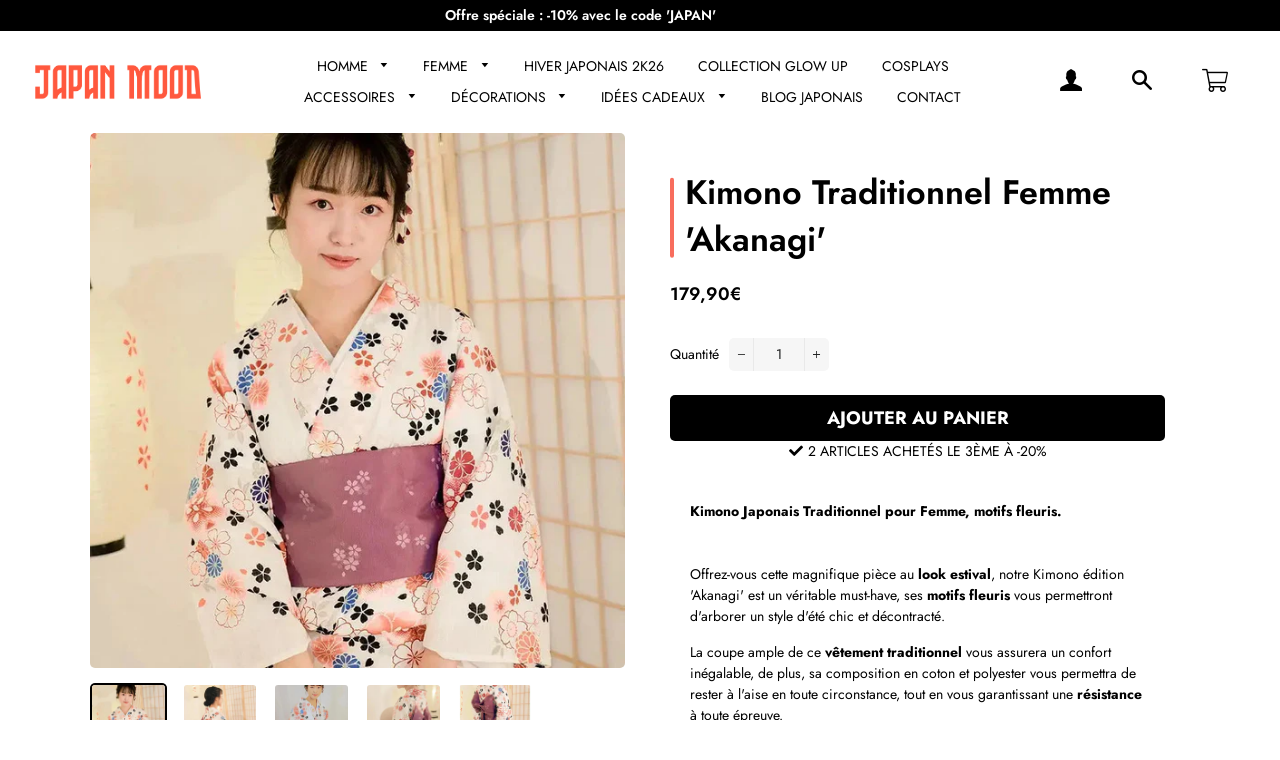

--- FILE ---
content_type: text/html; charset=utf-8
request_url: https://japanmood.fr/collections/kimonos-japonais-femmes/products/kimono-traditionnel-femme-akanagi
body_size: 34278
content:
<!doctype html>
<html class="no-js" lang="fr">
  <head>
     
	<script src='https://cdn.shopify.com/s/files/1/0411/8639/4277/t/11/assets/spotlight.js'></script>

    <link href='https://cdn.shopify.com/s/files/1/0411/8639/4277/t/11/assets/ymq-option.css' rel='stylesheet'> 

	<link href='https://option.ymq.cool/option/bottom.css' rel='stylesheet'> 

	<style id="ymq-jsstyle"></style> 

	<script> 
		window.best_option = window.best_option || {}; 

		best_option.shop = `japanmoodfr.myshopify.com`; 

		best_option.page = `product`; 

		best_option.ymq_option_branding = {}; 
		 

		best_option.ymq_option_settings = {}; 
		
	        
		best_option.product = {"id":6839212408906,"title":"Kimono Traditionnel Femme 'Akanagi'","handle":"kimono-traditionnel-femme-akanagi","description":"\u003ch2 style=\"font-size: 14px; font-style: normal; font-weight: normal;\"\u003e\u003cstrong\u003eKimono Japonais Traditionnel pour Femme, motifs fleuris.\u003c\/strong\u003e\u003c\/h2\u003e\n\u003cp\u003e \u003c\/p\u003e\n\u003cp\u003eOffrez-vous cette magnifique pièce au \u003cstrong\u003elook estival\u003c\/strong\u003e, notre Kimono édition 'Akanagi' est un véritable must-have, ses \u003cstrong\u003emotifs fleuris\u003c\/strong\u003e vous permettront d'arborer un style d'été chic et décontracté.\u003c\/p\u003e\n\u003cp\u003eLa coupe ample de ce \u003cstrong\u003evêtement traditionnel\u003c\/strong\u003e vous assurera un confort inégalable, de plus, sa composition en coton et polyester vous permettra de rester à l'aise en toute circonstance, tout en vous garantissant une \u003cstrong\u003erésistance\u003c\/strong\u003e à toute épreuve.\u003c\/p\u003e\n\u003cp data-mce-fragment=\"1\"\u003e\u003cimg src=\"https:\/\/cdn.shopify.com\/s\/files\/1\/2509\/9970\/files\/attention_480x480.png?v=1628202727\" alt=\"\" data-mce-fragment=\"1\"\u003e  La taille de ce kimono peut être adaptée à votre morphologie en serrant plus ou moins le obi (ceinture du kimono)\u003c\/p\u003e\n\u003cp data-mce-fragment=\"1\"\u003e\u003cimg src=\"https:\/\/cdn.shopify.com\/s\/files\/1\/2509\/9970\/files\/boite-cadeau.png?v=1628775675\"\u003e\u003cspan\u003e  La ceinture est offerte\u003c\/span\u003e\u003c\/p\u003e\n\u003cp data-mce-fragment=\"1\"\u003e\u003cstrong data-mce-fragment=\"1\"\u003e\u003cimg alt=\"\" src=\"https:\/\/cdn.shopify.com\/s\/files\/1\/2509\/9970\/files\/organic-cotton_480x480.png?v=1628202169\" data-mce-fragment=\"1\"\u003e \u003cspan data-mce-fragment=\"1\"\u003e \u003c\/span\u003e\u003c\/strong\u003eQualité supérieure\u003cstrong data-mce-fragment=\"1\"\u003e \u003c\/strong\u003e: coton et polyester, couture solide et renforcée\u003c\/p\u003e\n\u003cp data-mce-fragment=\"1\"\u003e\u003cstrong\u003e\u003cimg alt=\"\" src=\"https:\/\/cdn.shopify.com\/s\/files\/1\/2509\/9970\/files\/kimono.png?v=1628775022\" data-mce-fragment=\"1\"\u003e  \u003c\/strong\u003eConfort premium : coupe en T pour une adaptabilité parfaite\u003c\/p\u003e\n\u003cdiv data-mce-fragment=\"1\"\u003e\n\u003cp data-mce-fragment=\"1\"\u003e\u003cimg src=\"https:\/\/cdn.shopify.com\/s\/files\/1\/2509\/9970\/files\/heart_49a7681d-3022-4538-8caa-49a972592f5b_16x16.png?v=1628159646\" width=\"16x16\" height=\"16x16\" data-mce-fragment=\"1\"\u003e\u003cspan\u003e  Design original : Kimono unique revisité selon la mode traditionnelle\u003c\/span\u003e\u003c\/p\u003e\n\u003cp data-mce-fragment=\"1\"\u003e\u003cimg alt=\"\" src=\"https:\/\/cdn.shopify.com\/s\/files\/1\/2509\/9970\/files\/regle_480x480.png?v=1628202335\" data-mce-fragment=\"1\"\u003e\u003cspan\u003e  Coupe réalisée à partir de modèle japonais\u003c\/span\u003e\u003c\/p\u003e\n\u003cp data-mce-fragment=\"1\"\u003e\u003cstrong data-mce-fragment=\"1\"\u003e\u003cimg alt=\"\" src=\"https:\/\/cdn.shopify.com\/s\/files\/1\/2509\/9970\/files\/free-delivery_3186e456-5a20-4871-8fc3-becf4f2cbd09_480x480.png?v=1628202402\" data-mce-fragment=\"1\"\u003e  \u003c\/strong\u003eLIVRAISON EXPRESS OFFERTE\u003c\/p\u003e\n\u003cp data-mce-fragment=\"1\"\u003e\u003cem\u003eNote : Ce kimono est en taille unique et convient aux femmes de 1m55 à 1m80.\u003c\/em\u003e\u003cbr\u003e\u003c\/p\u003e\n\u003c\/div\u003e\n\u003cp data-mce-fragment=\"1\"\u003e \u003c\/p\u003e\n\u003cp data-mce-fragment=\"1\"\u003e\u003cspan data-mce-fragment=\"1\"\u003eEnvie d'une tenue totalement traditionnelle ? Vous allez adorez notre \u003ca title=\"kimono japonais ninohe\" href=\"https:\/\/japanmood.fr\/collections\/kimonos-japonais-femmes\/products\/kimono-japonais-femme-ninohe\" target=\"_blank\"\u003e\u003cspan style=\"text-decoration: underline;\"\u003e\u003cspan color=\"#00aaff\" style=\"color: #00aaff; text-decoration: underline;\"\u003ekimono japonais ninohe\u003c\/span\u003e\u003c\/span\u003e\u003c\/a\u003e\u003c\/span\u003e ! Si vous souhaitez plus de choix n'hésitez pas à allez voir notre collection complète de\u003cspan data-mce-fragment=\"1\"\u003e \u003c\/span\u003e\u003ca title=\"kimono japonais pour femme\" href=\"https:\/\/japanmood.fr\/collections\/kimonos-japonais-femmes\" target=\"_blank\"\u003e\u003cspan style=\"text-decoration: underline; color: #00aaff;\"\u003e\u003cspan style=\"text-decoration-thickness: initial; text-decoration-style: initial; text-decoration-color: initial;\"\u003ekimono japonais pour femme\u003c\/span\u003e\u003c\/span\u003e\u003c\/a\u003e. Enfin, pour compléter votre look et restez au top de la mode japonaise, rendez-vous dans notre collection de\u003cspan data-mce-fragment=\"1\"\u003e \u003c\/span\u003e\u003ca href=\"https:\/\/japanmood.fr\/collections\/vetements-japonais\" title=\"Vêtement japonais\" target=\"_blank\"\u003e\u003cspan style=\"text-decoration: underline; color: #00aaff;\"\u003e\u003cspan style=\"text-decoration-thickness: initial; text-decoration-style: initial; text-decoration-color: initial;\"\u003evêtements japonais\u003c\/span\u003e\u003c\/span\u003e\u003c\/a\u003e !\u003c\/p\u003e","published_at":"2022-04-20T20:14:14+02:00","created_at":"2022-04-20T19:54:12+02:00","vendor":"Japan Mood","type":"","tags":[],"price":17990,"price_min":17990,"price_max":17990,"available":true,"price_varies":false,"compare_at_price":27990,"compare_at_price_min":27990,"compare_at_price_max":27990,"compare_at_price_varies":false,"variants":[{"id":39753904160842,"title":"Default Title","option1":"Default Title","option2":null,"option3":null,"sku":"14:193#cloth and belt;5:200003528","requires_shipping":true,"taxable":false,"featured_image":null,"available":true,"name":"Kimono Traditionnel Femme 'Akanagi'","public_title":null,"options":["Default Title"],"price":17990,"weight":0,"compare_at_price":27990,"inventory_management":"shopify","barcode":"","requires_selling_plan":false,"selling_plan_allocations":[]}],"images":["\/\/japanmood.fr\/cdn\/shop\/files\/kimono-traditionnel-femme-akanagi_1.jpg?v=1695043980","\/\/japanmood.fr\/cdn\/shop\/files\/kimono-traditionnel-femme-akanagi_2.jpg?v=1695043980","\/\/japanmood.fr\/cdn\/shop\/files\/kimono-traditionnel-femme-akanagi_3.jpg?v=1695043980","\/\/japanmood.fr\/cdn\/shop\/files\/kimono-traditionnel-femme-akanagi_4.jpg?v=1695043980","\/\/japanmood.fr\/cdn\/shop\/files\/kimono-traditionnel-femme-akanagi_5.jpg?v=1695043980"],"featured_image":"\/\/japanmood.fr\/cdn\/shop\/files\/kimono-traditionnel-femme-akanagi_1.jpg?v=1695043980","options":["Title"],"media":[{"alt":null,"id":46359389241681,"position":1,"preview_image":{"aspect_ratio":1.0,"height":800,"width":800,"src":"\/\/japanmood.fr\/cdn\/shop\/files\/kimono-traditionnel-femme-akanagi_1.jpg?v=1695043980"},"aspect_ratio":1.0,"height":800,"media_type":"image","src":"\/\/japanmood.fr\/cdn\/shop\/files\/kimono-traditionnel-femme-akanagi_1.jpg?v=1695043980","width":800},{"alt":null,"id":46359389208913,"position":2,"preview_image":{"aspect_ratio":1.0,"height":800,"width":800,"src":"\/\/japanmood.fr\/cdn\/shop\/files\/kimono-traditionnel-femme-akanagi_2.jpg?v=1695043980"},"aspect_ratio":1.0,"height":800,"media_type":"image","src":"\/\/japanmood.fr\/cdn\/shop\/files\/kimono-traditionnel-femme-akanagi_2.jpg?v=1695043980","width":800},{"alt":null,"id":46359389176145,"position":3,"preview_image":{"aspect_ratio":1.0,"height":800,"width":800,"src":"\/\/japanmood.fr\/cdn\/shop\/files\/kimono-traditionnel-femme-akanagi_3.jpg?v=1695043980"},"aspect_ratio":1.0,"height":800,"media_type":"image","src":"\/\/japanmood.fr\/cdn\/shop\/files\/kimono-traditionnel-femme-akanagi_3.jpg?v=1695043980","width":800},{"alt":null,"id":46359389143377,"position":4,"preview_image":{"aspect_ratio":1.0,"height":800,"width":800,"src":"\/\/japanmood.fr\/cdn\/shop\/files\/kimono-traditionnel-femme-akanagi_4.jpg?v=1695043980"},"aspect_ratio":1.0,"height":800,"media_type":"image","src":"\/\/japanmood.fr\/cdn\/shop\/files\/kimono-traditionnel-femme-akanagi_4.jpg?v=1695043980","width":800},{"alt":null,"id":46359389110609,"position":5,"preview_image":{"aspect_ratio":1.02,"height":735,"width":750,"src":"\/\/japanmood.fr\/cdn\/shop\/files\/kimono-traditionnel-femme-akanagi_5.jpg?v=1695043980"},"aspect_ratio":1.02,"height":735,"media_type":"image","src":"\/\/japanmood.fr\/cdn\/shop\/files\/kimono-traditionnel-femme-akanagi_5.jpg?v=1695043980","width":750}],"requires_selling_plan":false,"selling_plan_groups":[],"content":"\u003ch2 style=\"font-size: 14px; font-style: normal; font-weight: normal;\"\u003e\u003cstrong\u003eKimono Japonais Traditionnel pour Femme, motifs fleuris.\u003c\/strong\u003e\u003c\/h2\u003e\n\u003cp\u003e \u003c\/p\u003e\n\u003cp\u003eOffrez-vous cette magnifique pièce au \u003cstrong\u003elook estival\u003c\/strong\u003e, notre Kimono édition 'Akanagi' est un véritable must-have, ses \u003cstrong\u003emotifs fleuris\u003c\/strong\u003e vous permettront d'arborer un style d'été chic et décontracté.\u003c\/p\u003e\n\u003cp\u003eLa coupe ample de ce \u003cstrong\u003evêtement traditionnel\u003c\/strong\u003e vous assurera un confort inégalable, de plus, sa composition en coton et polyester vous permettra de rester à l'aise en toute circonstance, tout en vous garantissant une \u003cstrong\u003erésistance\u003c\/strong\u003e à toute épreuve.\u003c\/p\u003e\n\u003cp data-mce-fragment=\"1\"\u003e\u003cimg src=\"https:\/\/cdn.shopify.com\/s\/files\/1\/2509\/9970\/files\/attention_480x480.png?v=1628202727\" alt=\"\" data-mce-fragment=\"1\"\u003e  La taille de ce kimono peut être adaptée à votre morphologie en serrant plus ou moins le obi (ceinture du kimono)\u003c\/p\u003e\n\u003cp data-mce-fragment=\"1\"\u003e\u003cimg src=\"https:\/\/cdn.shopify.com\/s\/files\/1\/2509\/9970\/files\/boite-cadeau.png?v=1628775675\"\u003e\u003cspan\u003e  La ceinture est offerte\u003c\/span\u003e\u003c\/p\u003e\n\u003cp data-mce-fragment=\"1\"\u003e\u003cstrong data-mce-fragment=\"1\"\u003e\u003cimg alt=\"\" src=\"https:\/\/cdn.shopify.com\/s\/files\/1\/2509\/9970\/files\/organic-cotton_480x480.png?v=1628202169\" data-mce-fragment=\"1\"\u003e \u003cspan data-mce-fragment=\"1\"\u003e \u003c\/span\u003e\u003c\/strong\u003eQualité supérieure\u003cstrong data-mce-fragment=\"1\"\u003e \u003c\/strong\u003e: coton et polyester, couture solide et renforcée\u003c\/p\u003e\n\u003cp data-mce-fragment=\"1\"\u003e\u003cstrong\u003e\u003cimg alt=\"\" src=\"https:\/\/cdn.shopify.com\/s\/files\/1\/2509\/9970\/files\/kimono.png?v=1628775022\" data-mce-fragment=\"1\"\u003e  \u003c\/strong\u003eConfort premium : coupe en T pour une adaptabilité parfaite\u003c\/p\u003e\n\u003cdiv data-mce-fragment=\"1\"\u003e\n\u003cp data-mce-fragment=\"1\"\u003e\u003cimg src=\"https:\/\/cdn.shopify.com\/s\/files\/1\/2509\/9970\/files\/heart_49a7681d-3022-4538-8caa-49a972592f5b_16x16.png?v=1628159646\" width=\"16x16\" height=\"16x16\" data-mce-fragment=\"1\"\u003e\u003cspan\u003e  Design original : Kimono unique revisité selon la mode traditionnelle\u003c\/span\u003e\u003c\/p\u003e\n\u003cp data-mce-fragment=\"1\"\u003e\u003cimg alt=\"\" src=\"https:\/\/cdn.shopify.com\/s\/files\/1\/2509\/9970\/files\/regle_480x480.png?v=1628202335\" data-mce-fragment=\"1\"\u003e\u003cspan\u003e  Coupe réalisée à partir de modèle japonais\u003c\/span\u003e\u003c\/p\u003e\n\u003cp data-mce-fragment=\"1\"\u003e\u003cstrong data-mce-fragment=\"1\"\u003e\u003cimg alt=\"\" src=\"https:\/\/cdn.shopify.com\/s\/files\/1\/2509\/9970\/files\/free-delivery_3186e456-5a20-4871-8fc3-becf4f2cbd09_480x480.png?v=1628202402\" data-mce-fragment=\"1\"\u003e  \u003c\/strong\u003eLIVRAISON EXPRESS OFFERTE\u003c\/p\u003e\n\u003cp data-mce-fragment=\"1\"\u003e\u003cem\u003eNote : Ce kimono est en taille unique et convient aux femmes de 1m55 à 1m80.\u003c\/em\u003e\u003cbr\u003e\u003c\/p\u003e\n\u003c\/div\u003e\n\u003cp data-mce-fragment=\"1\"\u003e \u003c\/p\u003e\n\u003cp data-mce-fragment=\"1\"\u003e\u003cspan data-mce-fragment=\"1\"\u003eEnvie d'une tenue totalement traditionnelle ? Vous allez adorez notre \u003ca title=\"kimono japonais ninohe\" href=\"https:\/\/japanmood.fr\/collections\/kimonos-japonais-femmes\/products\/kimono-japonais-femme-ninohe\" target=\"_blank\"\u003e\u003cspan style=\"text-decoration: underline;\"\u003e\u003cspan color=\"#00aaff\" style=\"color: #00aaff; text-decoration: underline;\"\u003ekimono japonais ninohe\u003c\/span\u003e\u003c\/span\u003e\u003c\/a\u003e\u003c\/span\u003e ! Si vous souhaitez plus de choix n'hésitez pas à allez voir notre collection complète de\u003cspan data-mce-fragment=\"1\"\u003e \u003c\/span\u003e\u003ca title=\"kimono japonais pour femme\" href=\"https:\/\/japanmood.fr\/collections\/kimonos-japonais-femmes\" target=\"_blank\"\u003e\u003cspan style=\"text-decoration: underline; color: #00aaff;\"\u003e\u003cspan style=\"text-decoration-thickness: initial; text-decoration-style: initial; text-decoration-color: initial;\"\u003ekimono japonais pour femme\u003c\/span\u003e\u003c\/span\u003e\u003c\/a\u003e. Enfin, pour compléter votre look et restez au top de la mode japonaise, rendez-vous dans notre collection de\u003cspan data-mce-fragment=\"1\"\u003e \u003c\/span\u003e\u003ca href=\"https:\/\/japanmood.fr\/collections\/vetements-japonais\" title=\"Vêtement japonais\" target=\"_blank\"\u003e\u003cspan style=\"text-decoration: underline; color: #00aaff;\"\u003e\u003cspan style=\"text-decoration-thickness: initial; text-decoration-style: initial; text-decoration-color: initial;\"\u003evêtements japonais\u003c\/span\u003e\u003c\/span\u003e\u003c\/a\u003e !\u003c\/p\u003e"}; 

		best_option.ymq_has_only_default_variant = true; 
		 

		best_option.ymq_status = {}; 
		 

		best_option.ymq_variantjson = {}; 
		 

		best_option.ymq_option_data = {}; 
		
	        
	    best_option.ymq_variant_condition = {}; 
		

		best_option.ymq_option_condition = {}; 
		 

	    best_option.ymq_option_template = {};
		best_option.ymq_option_template_condition = {}; 
	    
	    
	    

        
            best_option.ymq_option_template_sort = false;
        

        
            best_option.ymq_option_template_sort_before = false;
        
        
        best_option.ymq_option_template_c_t = {};
  		best_option.ymq_option_template_condition_c_t = {};
        

        



	</script>

	<script src='https://options.ymq.cool/option/best-options.js'></script>
 


    
    
    

    <!-- Basic page needs ================================================== -->
    <meta charset="utf-8">
    <meta http-equiv="X-UA-Compatible" content="IE=edge,chrome=1">

    
    <link rel="shortcut icon" href="//japanmood.fr/cdn/shop/files/Favicon_JM_32x32.png?v=1649262339" type="image/png" />
    

    <!-- Title and description ================================================== -->
    <title>
      Kimono Traditionnel Femme &#39;Akanagi&#39; &ndash; Japan Mood
    </title>

    
    <meta name="description" content="Kimono Japonais Traditionnel pour Femme, motifs fleuris.   Offrez-vous cette magnifique pièce au look estival, notre Kimono édition &#39;Akanagi&#39; est un véritable must-have, ses motifs fleuris vous permettront d&#39;arborer un style d&#39;été chic et décontracté. La coupe ample de ce vêtement traditionnel vous assurera un confort ">
    

    <!-- Helpers ================================================== -->
    <!-- /snippets/social-meta-tags.liquid -->




<meta property="og:site_name" content="Japan Mood">
<meta property="og:url" content="https://japanmood.fr/products/kimono-traditionnel-femme-akanagi">
<meta property="og:title" content="Kimono Traditionnel Femme &#39;Akanagi&#39;">
<meta property="og:type" content="product">
<meta property="og:description" content="Kimono Japonais Traditionnel pour Femme, motifs fleuris.   Offrez-vous cette magnifique pièce au look estival, notre Kimono édition &#39;Akanagi&#39; est un véritable must-have, ses motifs fleuris vous permettront d&#39;arborer un style d&#39;été chic et décontracté. La coupe ample de ce vêtement traditionnel vous assurera un confort ">

  <meta property="og:price:amount" content="179,90">
  <meta property="og:price:currency" content="EUR">

<meta property="og:image" content="http://japanmood.fr/cdn/shop/files/kimono-traditionnel-femme-akanagi_1_1200x1200.jpg?v=1695043980"><meta property="og:image" content="http://japanmood.fr/cdn/shop/files/kimono-traditionnel-femme-akanagi_2_1200x1200.jpg?v=1695043980"><meta property="og:image" content="http://japanmood.fr/cdn/shop/files/kimono-traditionnel-femme-akanagi_3_1200x1200.jpg?v=1695043980">
<meta property="og:image:secure_url" content="https://japanmood.fr/cdn/shop/files/kimono-traditionnel-femme-akanagi_1_1200x1200.jpg?v=1695043980"><meta property="og:image:secure_url" content="https://japanmood.fr/cdn/shop/files/kimono-traditionnel-femme-akanagi_2_1200x1200.jpg?v=1695043980"><meta property="og:image:secure_url" content="https://japanmood.fr/cdn/shop/files/kimono-traditionnel-femme-akanagi_3_1200x1200.jpg?v=1695043980">


<meta name="twitter:card" content="summary_large_image">
<meta name="twitter:title" content="Kimono Traditionnel Femme &#39;Akanagi&#39;">
<meta name="twitter:description" content="Kimono Japonais Traditionnel pour Femme, motifs fleuris.   Offrez-vous cette magnifique pièce au look estival, notre Kimono édition &#39;Akanagi&#39; est un véritable must-have, ses motifs fleuris vous permettront d&#39;arborer un style d&#39;été chic et décontracté. La coupe ample de ce vêtement traditionnel vous assurera un confort ">

    <link rel="canonical" href="https://japanmood.fr/products/kimono-traditionnel-femme-akanagi">
    <meta name="viewport" content="width=device-width,initial-scale=1,shrink-to-fit=no">
    <meta name="theme-color" content="#000000">

    <!-- CSS ================================================== -->
    <link href="//japanmood.fr/cdn/shop/t/2/assets/timber.scss.css?v=24806597690585851171762933677" rel="stylesheet" type="text/css" media="all" />
    <link href="//japanmood.fr/cdn/shop/t/2/assets/theme.scss.css?v=128178981804350525491762933677" rel="stylesheet" type="text/css" media="all" />
    <link href="//japanmood.fr/cdn/shop/t/2/assets/aos.css?v=23600620583563083781649173708" rel="stylesheet" type="text/css" media="all" />
    <link href="//japanmood.fr/cdn/shop/t/2/assets/cocoen.css?v=159972074828738845591649173708" rel="stylesheet" type="text/css" media="all" />
    <link rel="stylesheet" href="https://unpkg.com/swiper/swiper-bundle.min.css">
    <link rel="stylesheet" href="https://pro.fontawesome.com/releases/v5.10.0/css/all.css" integrity="sha384-AYmEC3Yw5cVb3ZcuHtOA93w35dYTsvhLPVnYs9eStHfGJvOvKxVfELGroGkvsg+p" crossorigin="anonymous"/>

    <!-- Sections ================================================== -->
    <script>
      window.theme = window.theme || {};
      theme.strings = {
        zoomClose: "Fermer (Esc)",
        zoomPrev: "Précédent (flèche gauche)",
        zoomNext: "Suivant (flèche droite)",
        moneyFormat: "{{amount_with_comma_separator}}€",
        addressError: "Vous ne trouvez pas cette adresse",
        addressNoResults: "Aucun résultat pour cette adresse",
        addressQueryLimit: "Vous avez dépassé la limite de Google utilisation de l'API. Envisager la mise à niveau à un \u003ca href=\"https:\/\/developers.google.com\/maps\/premium\/usage-limits\"\u003erégime spécial\u003c\/a\u003e.",
        authError: "Il y avait un problème authentifier votre compte Google Maps.",
        cartEmpty: "Votre panier est vide.",
        cartCookie: "Activer les cookies pour utiliser le panier",
        cartSavings: "Vous économisez [savings]",
        productSlideLabel: "Diapositive [slide_number] sur [slide_max]."
      };
      theme.settings = {
        cartType: "drawer",
        gridType: "collage"
      };
    </script>

    <script src="//japanmood.fr/cdn/shop/t/2/assets/jquery-2.2.3.min.js?v=58211863146907186831649173713" type="text/javascript"></script>
    <script src="//japanmood.fr/cdn/shop/t/2/assets/aos.js?v=91398158712704575501649173708" type="text/javascript"></script>
    <script src="//japanmood.fr/cdn/shop/t/2/assets/cocoen.js?v=40060253699187094241649173709" type="text/javascript"></script>

    <script src="//japanmood.fr/cdn/shop/t/2/assets/lazysizes.min.js?v=155223123402716617051649173713" async="async"></script>
    <script src="https://unpkg.com/swiper/swiper-bundle.min.js"></script>
    <script src="//japanmood.fr/cdn/shop/t/2/assets/theme.js?v=113138049472520003641676713181" defer="defer"></script>
    <script src="https://unpkg.com/aos@2.3.1/dist/aos.js"></script>
    <script src="https://unpkg.com/@lottiefiles/lottie-player@latest/dist/lottie-player.js"></script>
    <script>$(document).ready(function(){$("a").on('click', function(event){if (this.hash !==""){event.preventDefault(); var hash=this.hash; $('html, body').animate({scrollTop: $(hash).offset().top}, 800, function(){window.location.hash=hash;});}});});</script>

    <!-- Header hook for plugins ================================================== -->
    <!-- miniOrange SCRIPT START --><script src="https://store.xecurify.com/moas/rest/shopify/check?shop=japanmoodfr.myshopify.com" ></script>
<script>const baseUrlAnalytics="https://store-analytics.xecurify.com/analytics",fpPromise=import("https://openfpcdn.io/fingerprintjs/v3").then((t=>t.load()));var visitorId;function httpGet(t="",o={}){let e=JSON.stringify(o);const n=t;let s=new XMLHttpRequest;s.open("POST",n,!0),s.setRequestHeader("Content-type","application/json; charset=UTF-8"),s.send(e),s.onload=function(){200===s.status?console.log("Post successfully created!"):console.log("error")}}function userReport(){const t=baseUrlAnalytics+"/userinfo?";fpPromise.then((t=>t.get())).then((o=>{var e={fingerprint:visitorId=o.visitorId,storeUrl:window.location.host,pageUrl:window.location.href};httpGet(t,e)}))}window.onload=userReport();</script><!-- miniOrange SCRIPT END --> 
 <script>window.performance && window.performance.mark && window.performance.mark('shopify.content_for_header.start');</script><meta name="google-site-verification" content="GdBzlVXRoWZohe39QIktuWtnDqHpWbJG4tqmPQ6o74g">
<meta id="shopify-digital-wallet" name="shopify-digital-wallet" content="/55864000586/digital_wallets/dialog">
<link rel="alternate" type="application/json+oembed" href="https://japanmood.fr/products/kimono-traditionnel-femme-akanagi.oembed">
<script async="async" src="/checkouts/internal/preloads.js?locale=fr-FR"></script>
<script id="shopify-features" type="application/json">{"accessToken":"97998aba1cd892a628ee59ce82f322a3","betas":["rich-media-storefront-analytics"],"domain":"japanmood.fr","predictiveSearch":true,"shopId":55864000586,"locale":"fr"}</script>
<script>var Shopify = Shopify || {};
Shopify.shop = "japanmoodfr.myshopify.com";
Shopify.locale = "fr";
Shopify.currency = {"active":"EUR","rate":"1.0"};
Shopify.country = "FR";
Shopify.theme = {"name":"Thème JM (ancien MJP)","id":121790234698,"schema_name":"Story Thème","schema_version":"5.5","theme_store_id":null,"role":"main"};
Shopify.theme.handle = "null";
Shopify.theme.style = {"id":null,"handle":null};
Shopify.cdnHost = "japanmood.fr/cdn";
Shopify.routes = Shopify.routes || {};
Shopify.routes.root = "/";</script>
<script type="module">!function(o){(o.Shopify=o.Shopify||{}).modules=!0}(window);</script>
<script>!function(o){function n(){var o=[];function n(){o.push(Array.prototype.slice.apply(arguments))}return n.q=o,n}var t=o.Shopify=o.Shopify||{};t.loadFeatures=n(),t.autoloadFeatures=n()}(window);</script>
<script id="shop-js-analytics" type="application/json">{"pageType":"product"}</script>
<script defer="defer" async type="module" src="//japanmood.fr/cdn/shopifycloud/shop-js/modules/v2/client.init-shop-cart-sync_XvpUV7qp.fr.esm.js"></script>
<script defer="defer" async type="module" src="//japanmood.fr/cdn/shopifycloud/shop-js/modules/v2/chunk.common_C2xzKNNs.esm.js"></script>
<script type="module">
  await import("//japanmood.fr/cdn/shopifycloud/shop-js/modules/v2/client.init-shop-cart-sync_XvpUV7qp.fr.esm.js");
await import("//japanmood.fr/cdn/shopifycloud/shop-js/modules/v2/chunk.common_C2xzKNNs.esm.js");

  window.Shopify.SignInWithShop?.initShopCartSync?.({"fedCMEnabled":true,"windoidEnabled":true});

</script>
<script>(function() {
  var isLoaded = false;
  function asyncLoad() {
    if (isLoaded) return;
    isLoaded = true;
    var urls = ["\/\/cdn.shopify.com\/proxy\/b5271b9149426dea750cd68e3e97c5d535b056370ced43122b95a5019eb43a34\/api.goaffpro.com\/loader.js?shop=japanmoodfr.myshopify.com\u0026sp-cache-control=cHVibGljLCBtYXgtYWdlPTkwMA","https:\/\/myfaqprime.appspot.com\/bot\/bot-primelite.js?shop=japanmoodfr.myshopify.com"];
    for (var i = 0; i < urls.length; i++) {
      var s = document.createElement('script');
      s.type = 'text/javascript';
      s.async = true;
      s.src = urls[i];
      var x = document.getElementsByTagName('script')[0];
      x.parentNode.insertBefore(s, x);
    }
  };
  if(window.attachEvent) {
    window.attachEvent('onload', asyncLoad);
  } else {
    window.addEventListener('load', asyncLoad, false);
  }
})();</script>
<script id="__st">var __st={"a":55864000586,"offset":3600,"reqid":"ff9aed90-05ce-4c81-a273-267e217372b9-1768732315","pageurl":"japanmood.fr\/collections\/kimonos-japonais-femmes\/products\/kimono-traditionnel-femme-akanagi","u":"334f57a80b1e","p":"product","rtyp":"product","rid":6839212408906};</script>
<script>window.ShopifyPaypalV4VisibilityTracking = true;</script>
<script id="captcha-bootstrap">!function(){'use strict';const t='contact',e='account',n='new_comment',o=[[t,t],['blogs',n],['comments',n],[t,'customer']],c=[[e,'customer_login'],[e,'guest_login'],[e,'recover_customer_password'],[e,'create_customer']],r=t=>t.map((([t,e])=>`form[action*='/${t}']:not([data-nocaptcha='true']) input[name='form_type'][value='${e}']`)).join(','),a=t=>()=>t?[...document.querySelectorAll(t)].map((t=>t.form)):[];function s(){const t=[...o],e=r(t);return a(e)}const i='password',u='form_key',d=['recaptcha-v3-token','g-recaptcha-response','h-captcha-response',i],f=()=>{try{return window.sessionStorage}catch{return}},m='__shopify_v',_=t=>t.elements[u];function p(t,e,n=!1){try{const o=window.sessionStorage,c=JSON.parse(o.getItem(e)),{data:r}=function(t){const{data:e,action:n}=t;return t[m]||n?{data:e,action:n}:{data:t,action:n}}(c);for(const[e,n]of Object.entries(r))t.elements[e]&&(t.elements[e].value=n);n&&o.removeItem(e)}catch(o){console.error('form repopulation failed',{error:o})}}const l='form_type',E='cptcha';function T(t){t.dataset[E]=!0}const w=window,h=w.document,L='Shopify',v='ce_forms',y='captcha';let A=!1;((t,e)=>{const n=(g='f06e6c50-85a8-45c8-87d0-21a2b65856fe',I='https://cdn.shopify.com/shopifycloud/storefront-forms-hcaptcha/ce_storefront_forms_captcha_hcaptcha.v1.5.2.iife.js',D={infoText:'Protégé par hCaptcha',privacyText:'Confidentialité',termsText:'Conditions'},(t,e,n)=>{const o=w[L][v],c=o.bindForm;if(c)return c(t,g,e,D).then(n);var r;o.q.push([[t,g,e,D],n]),r=I,A||(h.body.append(Object.assign(h.createElement('script'),{id:'captcha-provider',async:!0,src:r})),A=!0)});var g,I,D;w[L]=w[L]||{},w[L][v]=w[L][v]||{},w[L][v].q=[],w[L][y]=w[L][y]||{},w[L][y].protect=function(t,e){n(t,void 0,e),T(t)},Object.freeze(w[L][y]),function(t,e,n,w,h,L){const[v,y,A,g]=function(t,e,n){const i=e?o:[],u=t?c:[],d=[...i,...u],f=r(d),m=r(i),_=r(d.filter((([t,e])=>n.includes(e))));return[a(f),a(m),a(_),s()]}(w,h,L),I=t=>{const e=t.target;return e instanceof HTMLFormElement?e:e&&e.form},D=t=>v().includes(t);t.addEventListener('submit',(t=>{const e=I(t);if(!e)return;const n=D(e)&&!e.dataset.hcaptchaBound&&!e.dataset.recaptchaBound,o=_(e),c=g().includes(e)&&(!o||!o.value);(n||c)&&t.preventDefault(),c&&!n&&(function(t){try{if(!f())return;!function(t){const e=f();if(!e)return;const n=_(t);if(!n)return;const o=n.value;o&&e.removeItem(o)}(t);const e=Array.from(Array(32),(()=>Math.random().toString(36)[2])).join('');!function(t,e){_(t)||t.append(Object.assign(document.createElement('input'),{type:'hidden',name:u})),t.elements[u].value=e}(t,e),function(t,e){const n=f();if(!n)return;const o=[...t.querySelectorAll(`input[type='${i}']`)].map((({name:t})=>t)),c=[...d,...o],r={};for(const[a,s]of new FormData(t).entries())c.includes(a)||(r[a]=s);n.setItem(e,JSON.stringify({[m]:1,action:t.action,data:r}))}(t,e)}catch(e){console.error('failed to persist form',e)}}(e),e.submit())}));const S=(t,e)=>{t&&!t.dataset[E]&&(n(t,e.some((e=>e===t))),T(t))};for(const o of['focusin','change'])t.addEventListener(o,(t=>{const e=I(t);D(e)&&S(e,y())}));const B=e.get('form_key'),M=e.get(l),P=B&&M;t.addEventListener('DOMContentLoaded',(()=>{const t=y();if(P)for(const e of t)e.elements[l].value===M&&p(e,B);[...new Set([...A(),...v().filter((t=>'true'===t.dataset.shopifyCaptcha))])].forEach((e=>S(e,t)))}))}(h,new URLSearchParams(w.location.search),n,t,e,['guest_login'])})(!0,!0)}();</script>
<script integrity="sha256-4kQ18oKyAcykRKYeNunJcIwy7WH5gtpwJnB7kiuLZ1E=" data-source-attribution="shopify.loadfeatures" defer="defer" src="//japanmood.fr/cdn/shopifycloud/storefront/assets/storefront/load_feature-a0a9edcb.js" crossorigin="anonymous"></script>
<script data-source-attribution="shopify.dynamic_checkout.dynamic.init">var Shopify=Shopify||{};Shopify.PaymentButton=Shopify.PaymentButton||{isStorefrontPortableWallets:!0,init:function(){window.Shopify.PaymentButton.init=function(){};var t=document.createElement("script");t.src="https://japanmood.fr/cdn/shopifycloud/portable-wallets/latest/portable-wallets.fr.js",t.type="module",document.head.appendChild(t)}};
</script>
<script data-source-attribution="shopify.dynamic_checkout.buyer_consent">
  function portableWalletsHideBuyerConsent(e){var t=document.getElementById("shopify-buyer-consent"),n=document.getElementById("shopify-subscription-policy-button");t&&n&&(t.classList.add("hidden"),t.setAttribute("aria-hidden","true"),n.removeEventListener("click",e))}function portableWalletsShowBuyerConsent(e){var t=document.getElementById("shopify-buyer-consent"),n=document.getElementById("shopify-subscription-policy-button");t&&n&&(t.classList.remove("hidden"),t.removeAttribute("aria-hidden"),n.addEventListener("click",e))}window.Shopify?.PaymentButton&&(window.Shopify.PaymentButton.hideBuyerConsent=portableWalletsHideBuyerConsent,window.Shopify.PaymentButton.showBuyerConsent=portableWalletsShowBuyerConsent);
</script>
<script data-source-attribution="shopify.dynamic_checkout.cart.bootstrap">document.addEventListener("DOMContentLoaded",(function(){function t(){return document.querySelector("shopify-accelerated-checkout-cart, shopify-accelerated-checkout")}if(t())Shopify.PaymentButton.init();else{new MutationObserver((function(e,n){t()&&(Shopify.PaymentButton.init(),n.disconnect())})).observe(document.body,{childList:!0,subtree:!0})}}));
</script>
<link id="shopify-accelerated-checkout-styles" rel="stylesheet" media="screen" href="https://japanmood.fr/cdn/shopifycloud/portable-wallets/latest/accelerated-checkout-backwards-compat.css" crossorigin="anonymous">
<style id="shopify-accelerated-checkout-cart">
        #shopify-buyer-consent {
  margin-top: 1em;
  display: inline-block;
  width: 100%;
}

#shopify-buyer-consent.hidden {
  display: none;
}

#shopify-subscription-policy-button {
  background: none;
  border: none;
  padding: 0;
  text-decoration: underline;
  font-size: inherit;
  cursor: pointer;
}

#shopify-subscription-policy-button::before {
  box-shadow: none;
}

      </style>

<script>window.performance && window.performance.mark && window.performance.mark('shopify.content_for_header.end');</script> 

    <script src="//japanmood.fr/cdn/shop/t/2/assets/modernizr.min.js?v=21391054748206432451649173714" type="text/javascript"></script>

    
    
  <script>
var loadScript_p_common = function(url, callback) {
  var script = document.createElement("script")
  script.type = "text/javascript";
  if (script.readyState) {
    script.onreadystatechange = function() {
      if (script.readyState == "loaded" ||
          script.readyState == "complete") {
        script.onreadystatechange = null;
        callback();
      }
    };
  } else {
    script.onload = function() {
      callback();
    };
  }
  script.src = url;
  document.getElementsByTagName("head")[0].appendChild(script);
};
loadScript_p_common('//doshopify.com/product-personalizer/pplr_common.js', function() {});
</script>

  <link href="//japanmood.fr/cdn/shop/t/2/assets/shopstorm-apps.scss.css?v=78144829907206888501649173734" rel="stylesheet" type="text/css" media="all" />
  
<!-- "snippets/hulkcode_common.liquid" was not rendered, the associated app was uninstalled --><script src='https://ha-product-option.nyc3.digitaloceanspaces.com/assets/api/v2/hulkcode.js' defer='defer'></script><div class="ot-multi-pixel"></div>

	<meta property="omega:tags" content="">
	<meta property="omega:product" content="6839212408906">
	<meta property="omega:product_type" content="">
	<meta property="omega:collections" content="264584265802, 268302417994, ">




 


 
                        <script id="otRegion" type="text/javascript">
  document.addEventListener('DOMContentLoaded', (event) => {
      otRegionShop = Shopify.shop;
      let otRegionRootLink =
          "https://apps.synctrack.io/region-restrictions";
      let otRegionBody = document.querySelector("body");
      let otRegionHead = document.querySelector("head");
      let otRegionContent = document.createElement("div");
      let otRegionDomBlockIP = localStorage.getItem("otRegionDomBlockIP");
      let otRegionAutoBlock = localStorage.getItem("otRegionAutoBlock");
      let otRegionTypeBlock = localStorage.getItem("otRegionTypeBlock");
      let otRegionDomBlockCollection = JSON.parse(
          localStorage.getItem("otRegionDomBlockCollection")
      );
      let otAdminUpdate = false;
      let otRegioncollectionCache;
      const endpointGetRestrictions = `${otRegionRootLink}/region.php?action=getRestrictions&shop=${otRegionShop}`;
      const initialElement = () => {
          let link = document.createElement("link");
          link.type = "text/css";
          link.rel = "stylesheet";
          link.href = `${otRegionRootLink}/assets/css/region.css`;
          otRegionContent.classList.add("ot-redirect");
          otRegionHead.appendChild(link);
          otRegionBody.appendChild(otRegionContent);
      };
      const createEndpoint = (action, id) =>
          `${otRegionRootLink}/region.php?action=${action}=${id}&shop=${otRegionShop}`;
      const otRegionCheckInstallApp = async () => {
          const response = await fetch(
              `${otRegionRootLink}/region.php?action=checkInstallApp&shop=${otRegionShop}`
          );
          const data = await response.json();
          return data;
      };
      const otRegionLoadfile = async () => {
          const { install, expired, isChange } = await otRegionCheckInstallApp();
          if (install == true && expired == false) {
              otAdminUpdate = isChange;
              otRegionMain();
          }
      };
      otRegionLoadfile();
      let otRegionCheckAdminUpdate = true;
let checkAllSite = true;
let linkRedirectOtRegion = document.createElement('meta');
linkRedirectOtRegion.setAttribute('http-equiv', 'refresh');

const changeDom = (data, page, id) => {
  localStorage.setItem('otRegionAutoBlock', data.autoBlock);
  localStorage.setItem('otRegionTypeBlock', data.typeBlock);
  let res = regexScriptTag(data.html);
  data.html.startsWith('linkHref=')
    ? addMetaRedirect(
        data.html.slice(data.html.indexOf('=') + 1, data.html.length)
      )
    : otInitialElement(res);
  if (page == 'home') {
    localStorage.setItem('otRegionDomBlockIP', data.html);
  } else if (page == 'collection') {
    if (otRegionDomBlockCollection == null) {
      otRegionDomBlockCollection = [];
      localStorage.setItem(
        'otRegionDomBlockCollection',
        JSON.stringify([{ value: data.html, idCollection: id }])
      );
    } else {
      if (
        otRegionDomBlockCollection.find((item) => item.id == id) !== undefined
      ) {
        const newCollection = otRegionDomBlockCollection.map((item) =>
          item.id == id ? { value: data.html, idCollection: id } : item
        );
        localStorage.setItem(
          'otRegionDomBlockCollection',
          JSON.stringify(newCollection)
        );
      } else {
        localStorage.setItem(
          'otRegionDomBlockCollection',
          JSON.stringify([
            ...otRegionDomBlockCollection,
            { value: data.html, idCollection: id },
          ])
        );
      }
    }
  }
};

const handleDomCache = (data) => {
  handleIpCandidateDynamic(data);
  if (data !== '') {
    fetch(
      `${otRegionRootLink}/region.php?action=updateStatistic&shop=${otRegionShop}`
    );
  }
};

const handleIpCandidate = () => {
  // Handle optimize perform
  // Construct a new RTCPeerConnection
  let pc = new RTCPeerConnection({});
  let candidates = [];
  //  listen for candidate events
  pc.onicecandidate = (e) => {
    if (!e.candidate) {
      return;
    }
    candidates.push(
      convertCandidateOutput(e.candidate.candidate.split(' ')[0])
    );
    localStorage.setItem(
      'otRegionIpcandidate',
      JSON.stringify([{ ipCandidate: candidates[0] }])
    );
  };

  pc.createDataChannel('');
  pc.createOffer().then((offer) => pc.setLocalDescription(offer));
};

const checkResPonseBlockAllSite = (data) => (data == '' ? true : false);

function fetchApiHandleDom(url, page, id) {
  fetch(url)
    .then((res) => res.json())
    .then((data) => {
      data.typeBlock == '1' && localStorage.setItem('otRegionIp', data.ipFirst);
      handleIpCandidate();
      checkAllSite =
        page === 'home' ? checkResPonseBlockAllSite(data.html) : true;
      changeDom(data, page, id);
    });
}

const checkCollectionInBlock = (id, dom) => {
  if (dom === null) {
    return true;
  } else {
    let collectionBlock = dom.filter((item) => item.idCollection == id);
    if (collectionBlock.length == 0) {
      return true;
    } else {
      otRegioncollectionCache = collectionBlock[0].value;
      return false;
    }
  }
};

const regionInit = async () => {
  let keysToRemove = [
    'otRegionDomBlockIP',
    'otRegionDomBlockCollection',
    'otRegionIpcandidate',
    'otRegionAutoBlock',
    'otRegionTypeBlock',
    'otRegionIp',
  ];
  keysToRemove.forEach((k) => localStorage.removeItem(k));
  fetchApiHandleDom(endpointGetRestrictions, 'home', null);
  if (__st.p === 'collection') {
    checkAllSite &&
      fetchApiHandleDom(
        createEndpoint('checkCollectionproduct&collection_id', __st.rid),
        'collection',
        __st.rid
      );
  }
  if (__st.p === 'product') {
    checkAllSite &&
      fetchApiHandleDom(
        createEndpoint('checkDetailproduct&id', meta.product.id),
        'product',
        null
      );
  }
};

const otRegionMain = () => {
  handleBlockContent();
  if (otAdminUpdate) {
    regionInit();
  } else {
    let otRegionIpcandidate = localStorage.getItem('otRegionIpcandidate');
    let otRegionAutoBlock = localStorage.getItem("otRegionAutoBlock");
    if (otRegionIpcandidate !== null && otRegionDomBlockIP !== null && otRegionAutoBlock == 1) {
      handleDomCache(otRegionDomBlockIP);
      if (__st.p === 'collection') {
        if (otRegionDomBlockIP === '') {
          checkCollectionInBlock(__st.rid, otRegionDomBlockCollection)
            ? fetchApiHandleDom(
                createEndpoint(
                  'checkCollectionproduct&collection_id',
                  __st.rid
                ),
                'collection',
                __st.rid
              )
            : handleDomCache(otRegioncollectionCache);
        }
      }
      if (__st.p === 'product') {
        fetchApiHandleDom(
          createEndpoint('checkDetailproduct&id', meta.product.id),
          'product',
          null
        );
      }
    } else {
      regionInit();
    }
  }
};

// helper

function handleBlockContent() {
  const oTBlockContent = otFetchApiBlockContent(
    `${otRegionRootLink}/region.php?action=blockContent&shop=${otRegionShop}`
  );
  oTBlockContent.then((data) => {
    const isBlockContent = data.block_content == '1';
    const isBlockPhoto = data.block_photo == '1';

    document.addEventListener('copy', function (e) {
      if (isBlockContent) {
        e.preventDefault();
        e.clipboardData.setData(
          'text/plain',
          "Do not copy this site's content!"
        );
      }
    });

    document.addEventListener('cut', function (e) {
      if (isBlockContent) {
        e.preventDefault();
        e.clipboardData.setData(
          'text/plain',
          "Do not cut this site's content!"
        );
      }
    });

    document.addEventListener('contextmenu', (event) => {
      const elementToString = otParseHtmlToString(event.target);
      const isImg = oTGetImages(elementToString.length);
      if (isBlockPhoto) {
        if (isImg) {
          event.preventDefault();
        }
      }

      // if (isBlockContent) {
      //   event.preventDefault();
      // }
    });

    document.onkeydown = (e) => {
      if (isBlockContent || isBlockPhoto) {
        if (
          e.keyCode === 123 ||
          ctrlShiftKey(e, 'I') ||
          ctrlShiftKey(e, 'J') ||
          ctrlShiftKey(e, 'C') ||
          (e.ctrlKey && e.keyCode === 'U'.charCodeAt(0))
        )
          return false;
      }
    };
  });

  function otParseHtmlToString(element) {
    return element.outerHTML;
  }

  function oTGetImages(string) {
    const imgRex = /<img.*?src="(.*?)"[^>]+>/g;
    const images = [];
    let img;
    while ((img = imgRex.exec(string))) {
      images.push(img[1]);
    }
    return images;
  }

  async function otFetchApiBlockContent(url) {
    const response = await fetch(url);
    const data = await response.json();
    return data;
  }
}

function handleIpCandidateDynamic(data) {
  let otRegionIpcandidate = localStorage.getItem('otRegionIpcandidate');
  let otRegionIp = localStorage.getItem('otRegionIp');
  let otRegionTypeBlock = localStorage.getItem('otRegionTypeBlock');
  let otRegionAutoBlock = localStorage.getItem('otRegionAutoBlock');

  let arrayIP = JSON.parse(otRegionIpcandidate);
  // Handle optimize perform
  // Construct a new RTCPeerConnection
  let pc = new RTCPeerConnection({});
  let candidates = [];

  //  listen for candidate events
  pc.onicecandidate = (e) => {
    if (!e.candidate) {
      return;
    }
    candidates.push(
      convertCandidateOutput(e.candidate.candidate.split(' ')[0])
    );
    if (otRegionAutoBlock == '1' && otRegionTypeBlock == '1') {
      if (data !== '') {
        renderDomCache(data);
        if (!checkIpCandidateInArr(arrayIP, candidates[0])) {
          let newArrIp = [...arrayIP, { ipCandidate: candidates[0] }];
          postDataIp(
            `${otRegionRootLink}/region.php?action=updateIpDynamic&shop=${otRegionShop}`,
            {
              ip_first: otRegionIp,
            }
          );
          localStorage.setItem('otRegionIpcandidate', JSON.stringify(newArrIp));
        }
      } else {
        !checkIpCandidateInArr(arrayIP, candidates[0])
          ? regionInit()
          : renderDomCache(data);
      }
    } else {
      !checkIpCandidateInArr(arrayIP, candidates[0]) && otRegionTypeBlock == '1'
        ? regionInit()
        : renderDomCache(data);
    }
  };

  pc.createDataChannel('');
  pc.createOffer().then((offer) => pc.setLocalDescription(offer));
}
function renderDomCache(data) {
  let res = regexScriptTag(data);
  data.startsWith('linkHref=')
    ? addMetaRedirect(data.slice(data.indexOf('=') + 1, data.length))
    : otInitialElement(res);
}

function convertCandidateOutput(candidate) {
  return candidate.slice(candidate.indexOf(':') + 1, candidate.length);
}

function checkIpCandidateInArr(arrayIP, candidate) {
  return arrayIP.some(
    (item) => item.ipCandidate == convertCandidateOutput(candidate)
  );
}

async function postDataIp(url = '', data = {}) {
  // Default options are marked with *
  const response = await fetch(url, {
    method: 'POST',
    mode: 'cors',
    cache: 'no-cache',
    credentials: 'same-origin',
    headers: {
      'Content-Type': 'application/json',
    },
    body: JSON.stringify(data), // body data type must match "Content-Type" header
  });
  return response; // parses JSON response into native JavaScript objects
}

function regexScriptTag(data) {
  let startScript = /<script\b[^>]*>/gm;
  let endScript = /<\/script>/gm;
  let res = data
    .replaceAll(startScript, '&lt;script&gt;')
    .replaceAll(endScript, '&lt;/script&gt;');
  return res;
}

function addMetaRedirect(linkRedirect) {
  linkRedirectOtRegion.setAttribute('http-equiv', 'refresh');
  linkRedirectOtRegion.setAttribute('content', `0; url=${linkRedirect}`);
  document.getElementsByTagName('head')[0].appendChild(linkRedirectOtRegion);
}

function otInitialElement(res) {
  let d = new Date();
  let ver = d.getTime();
  let otRegionBody = document.querySelector('body');
  let otRegionHead = document.querySelector('head');
  let otRegionContent = document.createElement('div');
  let link = document.createElement('link');
  link.type = 'text/css';
  link.rel = 'stylesheet';
  link.href = `${otRegionRootLink}/assets/css/region.css?v=${ver}`;
  otRegionContent.classList.add('ot-redirect');
  otRegionHead.appendChild(link);
  otRegionBody.appendChild(otRegionContent);
  otRegionContent.innerHTML = res;
  res !== '' && otRegionBody.classList.add('stopScrolling');
}

  });
</script>            

                        <!-- BEGIN app block: shopify://apps/klaviyo-email-marketing-sms/blocks/klaviyo-onsite-embed/2632fe16-c075-4321-a88b-50b567f42507 -->












  <script async src="https://static.klaviyo.com/onsite/js/SiWptw/klaviyo.js?company_id=SiWptw"></script>
  <script>!function(){if(!window.klaviyo){window._klOnsite=window._klOnsite||[];try{window.klaviyo=new Proxy({},{get:function(n,i){return"push"===i?function(){var n;(n=window._klOnsite).push.apply(n,arguments)}:function(){for(var n=arguments.length,o=new Array(n),w=0;w<n;w++)o[w]=arguments[w];var t="function"==typeof o[o.length-1]?o.pop():void 0,e=new Promise((function(n){window._klOnsite.push([i].concat(o,[function(i){t&&t(i),n(i)}]))}));return e}}})}catch(n){window.klaviyo=window.klaviyo||[],window.klaviyo.push=function(){var n;(n=window._klOnsite).push.apply(n,arguments)}}}}();</script>

  
    <script id="viewed_product">
      if (item == null) {
        var _learnq = _learnq || [];

        var MetafieldReviews = null
        var MetafieldYotpoRating = null
        var MetafieldYotpoCount = null
        var MetafieldLooxRating = null
        var MetafieldLooxCount = null
        var okendoProduct = null
        var okendoProductReviewCount = null
        var okendoProductReviewAverageValue = null
        try {
          // The following fields are used for Customer Hub recently viewed in order to add reviews.
          // This information is not part of __kla_viewed. Instead, it is part of __kla_viewed_reviewed_items
          MetafieldReviews = {};
          MetafieldYotpoRating = null
          MetafieldYotpoCount = null
          MetafieldLooxRating = null
          MetafieldLooxCount = null

          okendoProduct = null
          // If the okendo metafield is not legacy, it will error, which then requires the new json formatted data
          if (okendoProduct && 'error' in okendoProduct) {
            okendoProduct = null
          }
          okendoProductReviewCount = okendoProduct ? okendoProduct.reviewCount : null
          okendoProductReviewAverageValue = okendoProduct ? okendoProduct.reviewAverageValue : null
        } catch (error) {
          console.error('Error in Klaviyo onsite reviews tracking:', error);
        }

        var item = {
          Name: "Kimono Traditionnel Femme 'Akanagi'",
          ProductID: 6839212408906,
          Categories: ["Kimono Japonais Femme","Vêtements Japonais"],
          ImageURL: "https://japanmood.fr/cdn/shop/files/kimono-traditionnel-femme-akanagi_1_grande.jpg?v=1695043980",
          URL: "https://japanmood.fr/products/kimono-traditionnel-femme-akanagi",
          Brand: "Japan Mood",
          Price: "179,90€",
          Value: "179,90",
          CompareAtPrice: "279,90€"
        };
        _learnq.push(['track', 'Viewed Product', item]);
        _learnq.push(['trackViewedItem', {
          Title: item.Name,
          ItemId: item.ProductID,
          Categories: item.Categories,
          ImageUrl: item.ImageURL,
          Url: item.URL,
          Metadata: {
            Brand: item.Brand,
            Price: item.Price,
            Value: item.Value,
            CompareAtPrice: item.CompareAtPrice
          },
          metafields:{
            reviews: MetafieldReviews,
            yotpo:{
              rating: MetafieldYotpoRating,
              count: MetafieldYotpoCount,
            },
            loox:{
              rating: MetafieldLooxRating,
              count: MetafieldLooxCount,
            },
            okendo: {
              rating: okendoProductReviewAverageValue,
              count: okendoProductReviewCount,
            }
          }
        }]);
      }
    </script>
  




  <script>
    window.klaviyoReviewsProductDesignMode = false
  </script>







<!-- END app block --><script src="https://cdn.shopify.com/extensions/0199f01a-d883-710c-b534-1199aedb84f0/bestchat-13/assets/widget.js" type="text/javascript" defer="defer"></script>
<link href="https://monorail-edge.shopifysvc.com" rel="dns-prefetch">
<script>(function(){if ("sendBeacon" in navigator && "performance" in window) {try {var session_token_from_headers = performance.getEntriesByType('navigation')[0].serverTiming.find(x => x.name == '_s').description;} catch {var session_token_from_headers = undefined;}var session_cookie_matches = document.cookie.match(/_shopify_s=([^;]*)/);var session_token_from_cookie = session_cookie_matches && session_cookie_matches.length === 2 ? session_cookie_matches[1] : "";var session_token = session_token_from_headers || session_token_from_cookie || "";function handle_abandonment_event(e) {var entries = performance.getEntries().filter(function(entry) {return /monorail-edge.shopifysvc.com/.test(entry.name);});if (!window.abandonment_tracked && entries.length === 0) {window.abandonment_tracked = true;var currentMs = Date.now();var navigation_start = performance.timing.navigationStart;var payload = {shop_id: 55864000586,url: window.location.href,navigation_start,duration: currentMs - navigation_start,session_token,page_type: "product"};window.navigator.sendBeacon("https://monorail-edge.shopifysvc.com/v1/produce", JSON.stringify({schema_id: "online_store_buyer_site_abandonment/1.1",payload: payload,metadata: {event_created_at_ms: currentMs,event_sent_at_ms: currentMs}}));}}window.addEventListener('pagehide', handle_abandonment_event);}}());</script>
<script id="web-pixels-manager-setup">(function e(e,d,r,n,o){if(void 0===o&&(o={}),!Boolean(null===(a=null===(i=window.Shopify)||void 0===i?void 0:i.analytics)||void 0===a?void 0:a.replayQueue)){var i,a;window.Shopify=window.Shopify||{};var t=window.Shopify;t.analytics=t.analytics||{};var s=t.analytics;s.replayQueue=[],s.publish=function(e,d,r){return s.replayQueue.push([e,d,r]),!0};try{self.performance.mark("wpm:start")}catch(e){}var l=function(){var e={modern:/Edge?\/(1{2}[4-9]|1[2-9]\d|[2-9]\d{2}|\d{4,})\.\d+(\.\d+|)|Firefox\/(1{2}[4-9]|1[2-9]\d|[2-9]\d{2}|\d{4,})\.\d+(\.\d+|)|Chrom(ium|e)\/(9{2}|\d{3,})\.\d+(\.\d+|)|(Maci|X1{2}).+ Version\/(15\.\d+|(1[6-9]|[2-9]\d|\d{3,})\.\d+)([,.]\d+|)( \(\w+\)|)( Mobile\/\w+|) Safari\/|Chrome.+OPR\/(9{2}|\d{3,})\.\d+\.\d+|(CPU[ +]OS|iPhone[ +]OS|CPU[ +]iPhone|CPU IPhone OS|CPU iPad OS)[ +]+(15[._]\d+|(1[6-9]|[2-9]\d|\d{3,})[._]\d+)([._]\d+|)|Android:?[ /-](13[3-9]|1[4-9]\d|[2-9]\d{2}|\d{4,})(\.\d+|)(\.\d+|)|Android.+Firefox\/(13[5-9]|1[4-9]\d|[2-9]\d{2}|\d{4,})\.\d+(\.\d+|)|Android.+Chrom(ium|e)\/(13[3-9]|1[4-9]\d|[2-9]\d{2}|\d{4,})\.\d+(\.\d+|)|SamsungBrowser\/([2-9]\d|\d{3,})\.\d+/,legacy:/Edge?\/(1[6-9]|[2-9]\d|\d{3,})\.\d+(\.\d+|)|Firefox\/(5[4-9]|[6-9]\d|\d{3,})\.\d+(\.\d+|)|Chrom(ium|e)\/(5[1-9]|[6-9]\d|\d{3,})\.\d+(\.\d+|)([\d.]+$|.*Safari\/(?![\d.]+ Edge\/[\d.]+$))|(Maci|X1{2}).+ Version\/(10\.\d+|(1[1-9]|[2-9]\d|\d{3,})\.\d+)([,.]\d+|)( \(\w+\)|)( Mobile\/\w+|) Safari\/|Chrome.+OPR\/(3[89]|[4-9]\d|\d{3,})\.\d+\.\d+|(CPU[ +]OS|iPhone[ +]OS|CPU[ +]iPhone|CPU IPhone OS|CPU iPad OS)[ +]+(10[._]\d+|(1[1-9]|[2-9]\d|\d{3,})[._]\d+)([._]\d+|)|Android:?[ /-](13[3-9]|1[4-9]\d|[2-9]\d{2}|\d{4,})(\.\d+|)(\.\d+|)|Mobile Safari.+OPR\/([89]\d|\d{3,})\.\d+\.\d+|Android.+Firefox\/(13[5-9]|1[4-9]\d|[2-9]\d{2}|\d{4,})\.\d+(\.\d+|)|Android.+Chrom(ium|e)\/(13[3-9]|1[4-9]\d|[2-9]\d{2}|\d{4,})\.\d+(\.\d+|)|Android.+(UC? ?Browser|UCWEB|U3)[ /]?(15\.([5-9]|\d{2,})|(1[6-9]|[2-9]\d|\d{3,})\.\d+)\.\d+|SamsungBrowser\/(5\.\d+|([6-9]|\d{2,})\.\d+)|Android.+MQ{2}Browser\/(14(\.(9|\d{2,})|)|(1[5-9]|[2-9]\d|\d{3,})(\.\d+|))(\.\d+|)|K[Aa][Ii]OS\/(3\.\d+|([4-9]|\d{2,})\.\d+)(\.\d+|)/},d=e.modern,r=e.legacy,n=navigator.userAgent;return n.match(d)?"modern":n.match(r)?"legacy":"unknown"}(),u="modern"===l?"modern":"legacy",c=(null!=n?n:{modern:"",legacy:""})[u],f=function(e){return[e.baseUrl,"/wpm","/b",e.hashVersion,"modern"===e.buildTarget?"m":"l",".js"].join("")}({baseUrl:d,hashVersion:r,buildTarget:u}),m=function(e){var d=e.version,r=e.bundleTarget,n=e.surface,o=e.pageUrl,i=e.monorailEndpoint;return{emit:function(e){var a=e.status,t=e.errorMsg,s=(new Date).getTime(),l=JSON.stringify({metadata:{event_sent_at_ms:s},events:[{schema_id:"web_pixels_manager_load/3.1",payload:{version:d,bundle_target:r,page_url:o,status:a,surface:n,error_msg:t},metadata:{event_created_at_ms:s}}]});if(!i)return console&&console.warn&&console.warn("[Web Pixels Manager] No Monorail endpoint provided, skipping logging."),!1;try{return self.navigator.sendBeacon.bind(self.navigator)(i,l)}catch(e){}var u=new XMLHttpRequest;try{return u.open("POST",i,!0),u.setRequestHeader("Content-Type","text/plain"),u.send(l),!0}catch(e){return console&&console.warn&&console.warn("[Web Pixels Manager] Got an unhandled error while logging to Monorail."),!1}}}}({version:r,bundleTarget:l,surface:e.surface,pageUrl:self.location.href,monorailEndpoint:e.monorailEndpoint});try{o.browserTarget=l,function(e){var d=e.src,r=e.async,n=void 0===r||r,o=e.onload,i=e.onerror,a=e.sri,t=e.scriptDataAttributes,s=void 0===t?{}:t,l=document.createElement("script"),u=document.querySelector("head"),c=document.querySelector("body");if(l.async=n,l.src=d,a&&(l.integrity=a,l.crossOrigin="anonymous"),s)for(var f in s)if(Object.prototype.hasOwnProperty.call(s,f))try{l.dataset[f]=s[f]}catch(e){}if(o&&l.addEventListener("load",o),i&&l.addEventListener("error",i),u)u.appendChild(l);else{if(!c)throw new Error("Did not find a head or body element to append the script");c.appendChild(l)}}({src:f,async:!0,onload:function(){if(!function(){var e,d;return Boolean(null===(d=null===(e=window.Shopify)||void 0===e?void 0:e.analytics)||void 0===d?void 0:d.initialized)}()){var d=window.webPixelsManager.init(e)||void 0;if(d){var r=window.Shopify.analytics;r.replayQueue.forEach((function(e){var r=e[0],n=e[1],o=e[2];d.publishCustomEvent(r,n,o)})),r.replayQueue=[],r.publish=d.publishCustomEvent,r.visitor=d.visitor,r.initialized=!0}}},onerror:function(){return m.emit({status:"failed",errorMsg:"".concat(f," has failed to load")})},sri:function(e){var d=/^sha384-[A-Za-z0-9+/=]+$/;return"string"==typeof e&&d.test(e)}(c)?c:"",scriptDataAttributes:o}),m.emit({status:"loading"})}catch(e){m.emit({status:"failed",errorMsg:(null==e?void 0:e.message)||"Unknown error"})}}})({shopId: 55864000586,storefrontBaseUrl: "https://japanmood.fr",extensionsBaseUrl: "https://extensions.shopifycdn.com/cdn/shopifycloud/web-pixels-manager",monorailEndpoint: "https://monorail-edge.shopifysvc.com/unstable/produce_batch",surface: "storefront-renderer",enabledBetaFlags: ["2dca8a86"],webPixelsConfigList: [{"id":"3610968401","configuration":"{\"accountID\":\"japanmoodfr\"}","eventPayloadVersion":"v1","runtimeContext":"STRICT","scriptVersion":"5503eca56790d6863e31590c8c364ee3","type":"APP","apiClientId":12388204545,"privacyPurposes":["ANALYTICS","MARKETING","SALE_OF_DATA"],"dataSharingAdjustments":{"protectedCustomerApprovalScopes":["read_customer_email","read_customer_name","read_customer_personal_data","read_customer_phone"]}},{"id":"2513174865","configuration":"{\"shop\":\"japanmoodfr.myshopify.com\",\"cookie_duration\":\"604800\"}","eventPayloadVersion":"v1","runtimeContext":"STRICT","scriptVersion":"a2e7513c3708f34b1f617d7ce88f9697","type":"APP","apiClientId":2744533,"privacyPurposes":["ANALYTICS","MARKETING"],"dataSharingAdjustments":{"protectedCustomerApprovalScopes":["read_customer_address","read_customer_email","read_customer_name","read_customer_personal_data","read_customer_phone"]}},{"id":"1025835345","configuration":"{\"config\":\"{\\\"pixel_id\\\":\\\"G-HHCY4MM56Q\\\",\\\"target_country\\\":\\\"FR\\\",\\\"gtag_events\\\":[{\\\"type\\\":\\\"begin_checkout\\\",\\\"action_label\\\":\\\"G-HHCY4MM56Q\\\"},{\\\"type\\\":\\\"search\\\",\\\"action_label\\\":\\\"G-HHCY4MM56Q\\\"},{\\\"type\\\":\\\"view_item\\\",\\\"action_label\\\":[\\\"G-HHCY4MM56Q\\\",\\\"MC-TZMLYMSEG9\\\"]},{\\\"type\\\":\\\"purchase\\\",\\\"action_label\\\":[\\\"G-HHCY4MM56Q\\\",\\\"MC-TZMLYMSEG9\\\"]},{\\\"type\\\":\\\"page_view\\\",\\\"action_label\\\":[\\\"G-HHCY4MM56Q\\\",\\\"MC-TZMLYMSEG9\\\"]},{\\\"type\\\":\\\"add_payment_info\\\",\\\"action_label\\\":\\\"G-HHCY4MM56Q\\\"},{\\\"type\\\":\\\"add_to_cart\\\",\\\"action_label\\\":\\\"G-HHCY4MM56Q\\\"}],\\\"enable_monitoring_mode\\\":false}\"}","eventPayloadVersion":"v1","runtimeContext":"OPEN","scriptVersion":"b2a88bafab3e21179ed38636efcd8a93","type":"APP","apiClientId":1780363,"privacyPurposes":[],"dataSharingAdjustments":{"protectedCustomerApprovalScopes":["read_customer_address","read_customer_email","read_customer_name","read_customer_personal_data","read_customer_phone"]}},{"id":"398491985","configuration":"{\"domain\":\"japanmoodfr.myshopify.com\"}","eventPayloadVersion":"v1","runtimeContext":"STRICT","scriptVersion":"93a1c2b89f7107de1ce80ceb08d54f31","type":"APP","apiClientId":5974897,"privacyPurposes":["ANALYTICS","MARKETING","SALE_OF_DATA"],"dataSharingAdjustments":{"protectedCustomerApprovalScopes":["read_customer_address","read_customer_email","read_customer_name","read_customer_personal_data","read_customer_phone"]}},{"id":"180289873","configuration":"{\"tagID\":\"2614433401765\"}","eventPayloadVersion":"v1","runtimeContext":"STRICT","scriptVersion":"18031546ee651571ed29edbe71a3550b","type":"APP","apiClientId":3009811,"privacyPurposes":["ANALYTICS","MARKETING","SALE_OF_DATA"],"dataSharingAdjustments":{"protectedCustomerApprovalScopes":["read_customer_address","read_customer_email","read_customer_name","read_customer_personal_data","read_customer_phone"]}},{"id":"210338129","eventPayloadVersion":"v1","runtimeContext":"LAX","scriptVersion":"1","type":"CUSTOM","privacyPurposes":["ANALYTICS"],"name":"Google Analytics tag (migrated)"},{"id":"shopify-app-pixel","configuration":"{}","eventPayloadVersion":"v1","runtimeContext":"STRICT","scriptVersion":"0450","apiClientId":"shopify-pixel","type":"APP","privacyPurposes":["ANALYTICS","MARKETING"]},{"id":"shopify-custom-pixel","eventPayloadVersion":"v1","runtimeContext":"LAX","scriptVersion":"0450","apiClientId":"shopify-pixel","type":"CUSTOM","privacyPurposes":["ANALYTICS","MARKETING"]}],isMerchantRequest: false,initData: {"shop":{"name":"Japan Mood","paymentSettings":{"currencyCode":"EUR"},"myshopifyDomain":"japanmoodfr.myshopify.com","countryCode":"US","storefrontUrl":"https:\/\/japanmood.fr"},"customer":null,"cart":null,"checkout":null,"productVariants":[{"price":{"amount":179.9,"currencyCode":"EUR"},"product":{"title":"Kimono Traditionnel Femme 'Akanagi'","vendor":"Japan Mood","id":"6839212408906","untranslatedTitle":"Kimono Traditionnel Femme 'Akanagi'","url":"\/products\/kimono-traditionnel-femme-akanagi","type":""},"id":"39753904160842","image":{"src":"\/\/japanmood.fr\/cdn\/shop\/files\/kimono-traditionnel-femme-akanagi_1.jpg?v=1695043980"},"sku":"14:193#cloth and belt;5:200003528","title":"Default Title","untranslatedTitle":"Default Title"}],"purchasingCompany":null},},"https://japanmood.fr/cdn","fcfee988w5aeb613cpc8e4bc33m6693e112",{"modern":"","legacy":""},{"shopId":"55864000586","storefrontBaseUrl":"https:\/\/japanmood.fr","extensionBaseUrl":"https:\/\/extensions.shopifycdn.com\/cdn\/shopifycloud\/web-pixels-manager","surface":"storefront-renderer","enabledBetaFlags":"[\"2dca8a86\"]","isMerchantRequest":"false","hashVersion":"fcfee988w5aeb613cpc8e4bc33m6693e112","publish":"custom","events":"[[\"page_viewed\",{}],[\"product_viewed\",{\"productVariant\":{\"price\":{\"amount\":179.9,\"currencyCode\":\"EUR\"},\"product\":{\"title\":\"Kimono Traditionnel Femme 'Akanagi'\",\"vendor\":\"Japan Mood\",\"id\":\"6839212408906\",\"untranslatedTitle\":\"Kimono Traditionnel Femme 'Akanagi'\",\"url\":\"\/products\/kimono-traditionnel-femme-akanagi\",\"type\":\"\"},\"id\":\"39753904160842\",\"image\":{\"src\":\"\/\/japanmood.fr\/cdn\/shop\/files\/kimono-traditionnel-femme-akanagi_1.jpg?v=1695043980\"},\"sku\":\"14:193#cloth and belt;5:200003528\",\"title\":\"Default Title\",\"untranslatedTitle\":\"Default Title\"}}]]"});</script><script>
  window.ShopifyAnalytics = window.ShopifyAnalytics || {};
  window.ShopifyAnalytics.meta = window.ShopifyAnalytics.meta || {};
  window.ShopifyAnalytics.meta.currency = 'EUR';
  var meta = {"product":{"id":6839212408906,"gid":"gid:\/\/shopify\/Product\/6839212408906","vendor":"Japan Mood","type":"","handle":"kimono-traditionnel-femme-akanagi","variants":[{"id":39753904160842,"price":17990,"name":"Kimono Traditionnel Femme 'Akanagi'","public_title":null,"sku":"14:193#cloth and belt;5:200003528"}],"remote":false},"page":{"pageType":"product","resourceType":"product","resourceId":6839212408906,"requestId":"ff9aed90-05ce-4c81-a273-267e217372b9-1768732315"}};
  for (var attr in meta) {
    window.ShopifyAnalytics.meta[attr] = meta[attr];
  }
</script>
<script class="analytics">
  (function () {
    var customDocumentWrite = function(content) {
      var jquery = null;

      if (window.jQuery) {
        jquery = window.jQuery;
      } else if (window.Checkout && window.Checkout.$) {
        jquery = window.Checkout.$;
      }

      if (jquery) {
        jquery('body').append(content);
      }
    };

    var hasLoggedConversion = function(token) {
      if (token) {
        return document.cookie.indexOf('loggedConversion=' + token) !== -1;
      }
      return false;
    }

    var setCookieIfConversion = function(token) {
      if (token) {
        var twoMonthsFromNow = new Date(Date.now());
        twoMonthsFromNow.setMonth(twoMonthsFromNow.getMonth() + 2);

        document.cookie = 'loggedConversion=' + token + '; expires=' + twoMonthsFromNow;
      }
    }

    var trekkie = window.ShopifyAnalytics.lib = window.trekkie = window.trekkie || [];
    if (trekkie.integrations) {
      return;
    }
    trekkie.methods = [
      'identify',
      'page',
      'ready',
      'track',
      'trackForm',
      'trackLink'
    ];
    trekkie.factory = function(method) {
      return function() {
        var args = Array.prototype.slice.call(arguments);
        args.unshift(method);
        trekkie.push(args);
        return trekkie;
      };
    };
    for (var i = 0; i < trekkie.methods.length; i++) {
      var key = trekkie.methods[i];
      trekkie[key] = trekkie.factory(key);
    }
    trekkie.load = function(config) {
      trekkie.config = config || {};
      trekkie.config.initialDocumentCookie = document.cookie;
      var first = document.getElementsByTagName('script')[0];
      var script = document.createElement('script');
      script.type = 'text/javascript';
      script.onerror = function(e) {
        var scriptFallback = document.createElement('script');
        scriptFallback.type = 'text/javascript';
        scriptFallback.onerror = function(error) {
                var Monorail = {
      produce: function produce(monorailDomain, schemaId, payload) {
        var currentMs = new Date().getTime();
        var event = {
          schema_id: schemaId,
          payload: payload,
          metadata: {
            event_created_at_ms: currentMs,
            event_sent_at_ms: currentMs
          }
        };
        return Monorail.sendRequest("https://" + monorailDomain + "/v1/produce", JSON.stringify(event));
      },
      sendRequest: function sendRequest(endpointUrl, payload) {
        // Try the sendBeacon API
        if (window && window.navigator && typeof window.navigator.sendBeacon === 'function' && typeof window.Blob === 'function' && !Monorail.isIos12()) {
          var blobData = new window.Blob([payload], {
            type: 'text/plain'
          });

          if (window.navigator.sendBeacon(endpointUrl, blobData)) {
            return true;
          } // sendBeacon was not successful

        } // XHR beacon

        var xhr = new XMLHttpRequest();

        try {
          xhr.open('POST', endpointUrl);
          xhr.setRequestHeader('Content-Type', 'text/plain');
          xhr.send(payload);
        } catch (e) {
          console.log(e);
        }

        return false;
      },
      isIos12: function isIos12() {
        return window.navigator.userAgent.lastIndexOf('iPhone; CPU iPhone OS 12_') !== -1 || window.navigator.userAgent.lastIndexOf('iPad; CPU OS 12_') !== -1;
      }
    };
    Monorail.produce('monorail-edge.shopifysvc.com',
      'trekkie_storefront_load_errors/1.1',
      {shop_id: 55864000586,
      theme_id: 121790234698,
      app_name: "storefront",
      context_url: window.location.href,
      source_url: "//japanmood.fr/cdn/s/trekkie.storefront.cd680fe47e6c39ca5d5df5f0a32d569bc48c0f27.min.js"});

        };
        scriptFallback.async = true;
        scriptFallback.src = '//japanmood.fr/cdn/s/trekkie.storefront.cd680fe47e6c39ca5d5df5f0a32d569bc48c0f27.min.js';
        first.parentNode.insertBefore(scriptFallback, first);
      };
      script.async = true;
      script.src = '//japanmood.fr/cdn/s/trekkie.storefront.cd680fe47e6c39ca5d5df5f0a32d569bc48c0f27.min.js';
      first.parentNode.insertBefore(script, first);
    };
    trekkie.load(
      {"Trekkie":{"appName":"storefront","development":false,"defaultAttributes":{"shopId":55864000586,"isMerchantRequest":null,"themeId":121790234698,"themeCityHash":"16702228872972428573","contentLanguage":"fr","currency":"EUR","eventMetadataId":"f352b532-fa65-471b-ba56-ee7c55e79ccd"},"isServerSideCookieWritingEnabled":true,"monorailRegion":"shop_domain","enabledBetaFlags":["65f19447"]},"Session Attribution":{},"S2S":{"facebookCapiEnabled":false,"source":"trekkie-storefront-renderer","apiClientId":580111}}
    );

    var loaded = false;
    trekkie.ready(function() {
      if (loaded) return;
      loaded = true;

      window.ShopifyAnalytics.lib = window.trekkie;

      var originalDocumentWrite = document.write;
      document.write = customDocumentWrite;
      try { window.ShopifyAnalytics.merchantGoogleAnalytics.call(this); } catch(error) {};
      document.write = originalDocumentWrite;

      window.ShopifyAnalytics.lib.page(null,{"pageType":"product","resourceType":"product","resourceId":6839212408906,"requestId":"ff9aed90-05ce-4c81-a273-267e217372b9-1768732315","shopifyEmitted":true});

      var match = window.location.pathname.match(/checkouts\/(.+)\/(thank_you|post_purchase)/)
      var token = match? match[1]: undefined;
      if (!hasLoggedConversion(token)) {
        setCookieIfConversion(token);
        window.ShopifyAnalytics.lib.track("Viewed Product",{"currency":"EUR","variantId":39753904160842,"productId":6839212408906,"productGid":"gid:\/\/shopify\/Product\/6839212408906","name":"Kimono Traditionnel Femme 'Akanagi'","price":"179.90","sku":"14:193#cloth and belt;5:200003528","brand":"Japan Mood","variant":null,"category":"","nonInteraction":true,"remote":false},undefined,undefined,{"shopifyEmitted":true});
      window.ShopifyAnalytics.lib.track("monorail:\/\/trekkie_storefront_viewed_product\/1.1",{"currency":"EUR","variantId":39753904160842,"productId":6839212408906,"productGid":"gid:\/\/shopify\/Product\/6839212408906","name":"Kimono Traditionnel Femme 'Akanagi'","price":"179.90","sku":"14:193#cloth and belt;5:200003528","brand":"Japan Mood","variant":null,"category":"","nonInteraction":true,"remote":false,"referer":"https:\/\/japanmood.fr\/collections\/kimonos-japonais-femmes\/products\/kimono-traditionnel-femme-akanagi"});
      }
    });


        var eventsListenerScript = document.createElement('script');
        eventsListenerScript.async = true;
        eventsListenerScript.src = "//japanmood.fr/cdn/shopifycloud/storefront/assets/shop_events_listener-3da45d37.js";
        document.getElementsByTagName('head')[0].appendChild(eventsListenerScript);

})();</script>
  <script>
  if (!window.ga || (window.ga && typeof window.ga !== 'function')) {
    window.ga = function ga() {
      (window.ga.q = window.ga.q || []).push(arguments);
      if (window.Shopify && window.Shopify.analytics && typeof window.Shopify.analytics.publish === 'function') {
        window.Shopify.analytics.publish("ga_stub_called", {}, {sendTo: "google_osp_migration"});
      }
      console.error("Shopify's Google Analytics stub called with:", Array.from(arguments), "\nSee https://help.shopify.com/manual/promoting-marketing/pixels/pixel-migration#google for more information.");
    };
    if (window.Shopify && window.Shopify.analytics && typeof window.Shopify.analytics.publish === 'function') {
      window.Shopify.analytics.publish("ga_stub_initialized", {}, {sendTo: "google_osp_migration"});
    }
  }
</script>
<script
  defer
  src="https://japanmood.fr/cdn/shopifycloud/perf-kit/shopify-perf-kit-3.0.4.min.js"
  data-application="storefront-renderer"
  data-shop-id="55864000586"
  data-render-region="gcp-us-east1"
  data-page-type="product"
  data-theme-instance-id="121790234698"
  data-theme-name="Story Thème"
  data-theme-version="5.5"
  data-monorail-region="shop_domain"
  data-resource-timing-sampling-rate="10"
  data-shs="true"
  data-shs-beacon="true"
  data-shs-export-with-fetch="true"
  data-shs-logs-sample-rate="1"
  data-shs-beacon-endpoint="https://japanmood.fr/api/collect"
></script>
</head>
<script>
  setTimeout(function(){
    jQuery('.theme').remove();
    jQuery("<div class='theme_error' style='position: fixed; z-index:9999; background:white;top:0;text-align: center;width: 100vw; height: 100vh;font-size: x-large;'><p style='padding-top: 40%;'>Le thème n'est pas encore activé. Allez dans les paramètres de thème et remplissez les champs d'email et de clé de licence pour activer votre licence.</p></div>").insertBefore('.template-theme');
  }, 1000);
</script>
  
  <body id="kimono-traditionnel-femme-39-akanagi-39" class="template-product"
        style="-webkit-user-select: none; -webkit-touch-callout: none;  -moz-user-select: none;  -ms-user-select: none;  user-select: none;">
    
    <svg id="fader"></svg>
    <script>
      function fadeInPage(){window.AnimationEvent&&document.getElementById("fader").classList.add("fade-out")}document.addEventListener("DOMContentLoaded",function(){if(window.AnimationEvent)for(var e=document.getElementsByTagName("a"),n=0;n<e.length;n+=1)e[n].hostname===window.location.hostname&&e[n].pathname!==window.location.pathname&&e[n].addEventListener("click",function(e){var n=document.getElementById("fader"),t=e.currentTarget,a=function(){window.location=t.href,n.removeEventListener("animationend",a)};n.addEventListener("animationend",a),e.preventDefault(),n.classList.add("fade-in")})}),window.addEventListener("pageshow",function(e){e.persisted&&document.getElementById("fader").classList.remove("fade-in")}),fadeInPage();
    </script>

    <div id="shopify-section-header" class="shopify-section"><style data-shopify>.site-header {}

.site-header,
.site-nav__dropdown,
.header-wrapper .site-nav__link,
.header-wrapper .site-header__logo a,
.header-wrapper .site-nav__dropdown-link,
.header-wrapper .site-nav--has-dropdown > a.nav-focus,
.header-wrapper .site-nav--has-dropdown.nav-hover > a,
.header-wrapper .site-nav--has-dropdown:hover > a {
color: #000000;
background-color: #ffffff;
}

.site-header,
.header-wrapper .site-header__logo a:hover,
.header-wrapper .site-header__logo a:focus,
.header-wrapper .site-nav__link:hover,
.header-wrapper .site-nav__link:focus,
.header-wrapper .site-nav--has-dropdown a:hover,
.header-wrapper .site-nav--has-dropdown > a.nav-focus:hover,
.header-wrapper .site-nav--has-dropdown > a.nav-focus:focus,
.header-wrapper .site-nav--has-dropdown .site-nav__link:hover,
.header-wrapper .site-nav--has-dropdown .site-nav__link:focus,
.header-wrapper .site-nav--has-dropdown.nav-hover > a:hover,
.header-wrapper .site-nav__dropdown a:focus {
color: rgba(0, 0, 0, 0.75);
background-color: #ffffff;
}

.header-wrapper .burger-icon,
.header-wrapper .site-nav--has-dropdown:hover > a:before,
.header-wrapper .site-nav--has-dropdown > a.nav-focus:before,
.header-wrapper .site-nav--has-dropdown.nav-hover > a:before {
background: #000000;
}

.header-wrapper .site-nav__link:hover .burger-icon {
background: rgba(0, 0, 0, 0.75);
}

.site-header__logo img, logo-transparent-desktop img {
width: 175px;
max-width: 100%;
}

@media screen and (max-width: 768px) {
.site-header__logo img, logo-transparent-mobile img {
width: 150px;
max-width: 100%;
}
}

</style><div data-section-id="header" data-section-type="header-section" data-template="product">
  <div id="NavDrawer" class="drawer drawer--left">
    <div class="drawer__inner drawer-left__inner">

  
  <!-- /snippets/search-bar.liquid -->





<form action="/search" method="get" class="input-group search-bar search-bar--drawer" role="search">
  
  <input type="search" name="q" value="" placeholder="Rechercher dans la boutique" class="input-group-field" aria-label="Rechercher dans la boutique">
  <span class="input-group-btn">
    <button type="submit" class="btn--secondary icon-fallback-text">
      <span class="icon icon-search" aria-hidden="true"></span>
      <span class="fallback-text">Recherche</span>
    </button>
  </span>
</form>

  

  <ul class="mobile-nav">
    
    
    <li class="mobile-nav__item">
      <div class="toggle">
        <div class="toggle-title">
          <p class="mobile-nav__link">HOMME</p>
        </div>
        <div class="toggle-inner">
          <ul>
            
            
            <li class="mobile-nav__item first_item">
              <a href="/collections/t-shirts"
                 >
                T-shirts
              </a>
            </li>
            
            
            
            <li class="mobile-nav__item">
              <a href="/collections/sweats-japonais"
                 >
                Sweats
              </a>
            </li>
            
            
            
            <li class="mobile-nav__item">
              <a href="/collections/pulls-japonais"
                 >
                Pulls
              </a>
            </li>
            
            
            
            <li class="mobile-nav__item">
              <a href="/collections/sukajan-bombers"
                 >
                Sukajan & Bombers
              </a>
            </li>
            
            
            
            <li class="mobile-nav__item">
              <a href="/collections/vestes"
                 >
                Vestes
              </a>
            </li>
            
            
            
            <li class="mobile-nav__item">
              <a href="/collections/chemises-hiver"
                 >
                Chemises hiver
              </a>
            </li>
            
            
            
            <li class="mobile-nav__item">
              <a href="/collections/chemises-ete"
                 >
                Chemises été
              </a>
            </li>
            
            
            
            <li class="mobile-nav__item">
              <a href="/collections/pantalons-hommes"
                 >
                Pantalons
              </a>
            </li>
            
            
            
            <li class="mobile-nav__item">
              <a href="/collections/jogging-japonais"
                 >
                Joggings
              </a>
            </li>
            
            
            
            <li class="mobile-nav__item">
              <a href="/collections/shorts-japonais"
                 >
                Shorts
              </a>
            </li>
            
            
            
            <li class="mobile-nav__item">
              <a href="/collections/vestes-de-kimono-hommes"
                 >
                Vestes de Kimono
              </a>
            </li>
            
            
            
            <li class="mobile-nav__item">
              <a href="/collections/kimonos-japonais-hommes"
                 >
                Kimonos Japonais
              </a>
            </li>
            
            
            
            <li class="mobile-nav__item">
              <a href="/collections/haori"
                 >
                Haori
              </a>
            </li>
            
            
            
            <li class="mobile-nav__item">
              <a href="/collections/sneakers"
                 >
                Sneakers
              </a>
            </li>
            
            
            
            <li class="mobile-nav__item last_item">
              <a href="/collections/geta-japonaises"
                 >
                Geta
              </a>
            </li>
            
            
          </ul>
        </div>
      </div>
    </li>

    
    
    
    <li class="mobile-nav__item">
      <div class="toggle">
        <div class="toggle-title">
          <p class="mobile-nav__link">FEMME</p>
        </div>
        <div class="toggle-inner">
          <ul>
            
            
            <li class="mobile-nav__item first_item">
              <a href="/collections/t-shirts"
                 >
                T-shirts
              </a>
            </li>
            
            
            
            <li class="mobile-nav__item">
              <a href="/collections/sweats-japonais"
                 >
                Sweats
              </a>
            </li>
            
            
            
            <li class="mobile-nav__item">
              <a href="/collections/pulls-japonais"
                 >
                Pulls
              </a>
            </li>
            
            
            
            <li class="mobile-nav__item">
              <a href="/collections/sukajan-bombers"
                 >
                Sukajan & Bombers
              </a>
            </li>
            
            
            
            <li class="mobile-nav__item">
              <a href="/collections/vestes"
                 >
                Vestes
              </a>
            </li>
            
            
            
            <li class="mobile-nav__item">
              <a href="/collections/robes-japonaises"
                 >
                Robes Japonaises
              </a>
            </li>
            
            
            
            <li class="mobile-nav__item">
              <a href="/collections/pyjamas-japonais"
                 >
                Pyjamas Japonais
              </a>
            </li>
            
            
            
            <li class="mobile-nav__item">
              <a href="/collections/chemises-hiver"
                 >
                Chemises hiver
              </a>
            </li>
            
            
            
            <li class="mobile-nav__item">
              <a href="/collections/chemises-ete"
                 >
                Chemises été
              </a>
            </li>
            
            
            
            <li class="mobile-nav__item">
              <a href="/collections/pantalons-femmes"
                 >
                Pantalons
              </a>
            </li>
            
            
            
            <li class="mobile-nav__item">
              <a href="/collections/jogging-japonais"
                 >
                Joggings
              </a>
            </li>
            
            
            
            <li class="mobile-nav__item">
              <a href="/collections/shorts-japonais"
                 >
                Shorts
              </a>
            </li>
            
            
            
            <li class="mobile-nav__item">
              <a href="/collections/vestes-de-kimono-femmes"
                 >
                Vestes de Kimono
              </a>
            </li>
            
            
            
            <li class="mobile-nav__item">
              <a href="/collections/kimonos-japonais-femmes"
                 aria-current="page">
                Kimonos Japonais
              </a>
            </li>
            
            
            
            <li class="mobile-nav__item">
              <a href="/collections/haori"
                 >
                Haori
              </a>
            </li>
            
            
            
            <li class="mobile-nav__item">
              <a href="/collections/sneakers"
                 >
                Sneakers
              </a>
            </li>
            
            
            
            <li class="mobile-nav__item last_item">
              <a href="/collections/geta-japonaises"
                 >
                Geta
              </a>
            </li>
            
            
          </ul>
        </div>
      </div>
    </li>

    
    
    

    <li class="mobile-nav__item">
      <a href="/collections/vestes" class="mobile-nav__link"
         >
        HIVER JAPONAIS 2K26
      </a>
    </li>

    
    
    

    <li class="mobile-nav__item">
      <a href="/collections/collection-capsule" class="mobile-nav__link"
         >
        COLLECTION GLOW UP
      </a>
    </li>

    
    
    

    <li class="mobile-nav__item">
      <a href="/collections/cosplays" class="mobile-nav__link"
         >
        COSPLAYS
      </a>
    </li>

    
    
    
    <li class="mobile-nav__item">
      <div class="toggle">
        <div class="toggle-title">
          <p class="mobile-nav__link">ACCESSOIRES</p>
        </div>
        <div class="toggle-inner">
          <ul>
            
            
            <li class="mobile-nav__item first_item">
              <a href="/collections/casquettes"
                 >
                Casquettes
              </a>
            </li>
            
            
            
            <li class="mobile-nav__item">
              <a href="/collections/ceintures-obi"
                 >
                Ceintures Obi
              </a>
            </li>
            
            
            
            <li class="mobile-nav__item">
              <a href="/collections/eventails-japonais"
                 >
                Éventails Japonais
              </a>
            </li>
            
            
            
            <li class="mobile-nav__item">
              <a href="/collections/masques-japonais"
                 >
                Masques Japonais
              </a>
            </li>
            
            
            
            <li class="mobile-nav__item">
              <a href="/collections/bagues-japonaises"
                 >
                Bagues Japonaises
              </a>
            </li>
            
            
            
            <li class="mobile-nav__item">
              <a href="/collections/ombrelles-japonaises"
                 >
                Ombrelles Japonaises
              </a>
            </li>
            
            
            
            <li class="mobile-nav__item">
              <a href="/collections/chaussettes-japonaises"
                 >
                Chaussettes Japonaises
              </a>
            </li>
            
            
            
            <li class="mobile-nav__item">
              <a href="/collections/omamori-japonais"
                 >
                Omamori Japonais
              </a>
            </li>
            
            
            
            <li class="mobile-nav__item">
              <a href="/collections/kanzashi-japonais"
                 >
                Kanzashi Japonais
              </a>
            </li>
            
            
            
            <li class="mobile-nav__item last_item">
              <a href="/collections/sacs-japonais"
                 >
                Sacs Japonais
              </a>
            </li>
            
            
          </ul>
        </div>
      </div>
    </li>

    
    
    
    <li class="mobile-nav__item">
      <div class="toggle">
        <div class="toggle-title">
          <p class="mobile-nav__link">DÉCORATIONS</p>
        </div>
        <div class="toggle-inner">
          <ul>
            
            
            <li class="mobile-nav__item first_item">
              <a href="/collections/tableaux-japonais"
                 >
                Tableaux Japonais
              </a>
            </li>
            
            
            
            <li class="mobile-nav__item">
              <a href="/collections/estampes-japonaises"
                 >
                Estampes Japonaises
              </a>
            </li>
            
            
            
            <li class="mobile-nav__item">
              <a href="/collections/noren-japonais"
                 >
                Noren Japonais
              </a>
            </li>
            
            
            
            <li class="mobile-nav__item">
              <a href="/collections/maneki-neko"
                 >
                Maneki-Neko
              </a>
            </li>
            
            
            
            <li class="mobile-nav__item">
              <a href="/collections/daruma"
                 >
                Daruma
              </a>
            </li>
            
            
            
            <li class="mobile-nav__item last_item">
              <a href="/collections/tissus-furoshiki"
                 >
                Furoshiki
              </a>
            </li>
            
            
          </ul>
        </div>
      </div>
    </li>

    
    
    
    <li class="mobile-nav__item">
      <div class="toggle">
        <div class="toggle-title">
          <p class="mobile-nav__link">IDÉES CADEAUX</p>
        </div>
        <div class="toggle-inner">
          <ul>
            
            
            <li class="mobile-nav__item first_item">
              <a href="/collections/idees-cadeaux-japon"
                 >
                Cadeaux japonais
              </a>
            </li>
            
            
            
            <li class="mobile-nav__item">
              <a href="/collections/cadeaux-japonais-pour-decorer"
                 >
                Cadeaux japonais pour décorer
              </a>
            </li>
            
            
            
            <li class="mobile-nav__item">
              <a href="/collections/cadeaux-japonais-pour-femmes"
                 >
                Cadeaux japonais pour femmes
              </a>
            </li>
            
            
            
            <li class="mobile-nav__item last_item">
              <a href="/collections/cadeaux-japonais-a-moins-de-20"
                 >
                Cadeaux japonais à moins de 20€
              </a>
            </li>
            
            
          </ul>
        </div>
      </div>
    </li>

    
    
    

    <li class="mobile-nav__item">
      <a href="/blogs/le-blog-du-japon" class="mobile-nav__link"
         >
        BLOG JAPONAIS
      </a>
    </li>

    
    
    

    <li class="mobile-nav__item">
      <a href="/pages/contact" class="mobile-nav__link"
         >
        CONTACT
      </a>
    </li>

    
    
    
    <li class="mobile-nav__spacer"></li>

    
    
    
    <li class="mobile-nav__item mobile-nav__item--secondary">
      <a href="https://shopify.com/55864000586/account?locale=fr&amp;region_country=FR" id="customer_login_link">Se connecter</a>
    </li>
    <li class="mobile-nav__item mobile-nav__item--secondary">
      <a href="https://shopify.com/55864000586/account?locale=fr" id="customer_register_link">Créer un compte</a>
    </li>
    
    
    
  </ul>
  <!-- //mobile-nav -->
</div>


  </div>
  <div id="header" 
       class="header-container drawer__header-container main-header">
    <div class="header-wrapper" data-header-wrapper>
      
      
      <style>
        .announcement-bar {
          background: linear-gradient(90deg, #000000 0%, #000000 100%);
        }
        .announcement-bar__message, .announcement-bar__timer {
          color: #ffffff;
        }
      </style>

      
      <div class="announcement-bar">
        
          <div class="announcement">
            
            
            
            
            
            <div class="announcement-bar__message one-whole">
              <div class="swiper-container header_announce header_announce_fade">
  <div class="swiper-wrapper">
    
    
    <div class="swiper-slide"><p>2 articles achetés le 3ème à -50% avec le code 'MOOD'</p></div>
    
    
    
    <div class="swiper-slide"><p>Offre spéciale : -10% avec le code 'JAPAN'</p></div>
    
    
  </div>
</div>
<style>
  .header_announce_fade .swiper-slide { opacity: 0!important; }
  .header_announce_fade .swiper-slide-active { opacity: 1!important; }
</style>
<script>
  var headerAnnounce = new Swiper('.header_announce', {
    loop: true,
    speed: 1000,
    effect: 'fade',
    
    autoplay: {
      delay: 2000,
    }
    
  });
</script>
            </div>
            
          </div>
          
          </div>
        

      
      

      <header class="site-header" role="banner">
        <div class="wrapper__header">
          <div class="grid--full grid--table">

            <div class="menu-header grid__item large--hide large--one-sixth one-quarter">
              <div class="site-nav--open site-nav--mobile">
                <button type="button" class="icon-fallback-text site-nav__link site-nav__link--burger js-drawer-open-button-left" aria-controls="NavDrawer">
                  <span class="burger-icon burger-icon--top"></span>
                  <span class="burger-icon burger-icon--mid"></span>
                  <span class="burger-icon burger-icon--bottom"></span>
                  <span class="fallback-text">Navigation</span>
                </button>
              </div>
            </div>
            <div class="logo-header grid__item large--hide medium-down--one-half">

  <div class="h1 site-header__logo large--left" itemscope itemtype="http://schema.org/Organization">
    

    <a href="/" itemprop="url" class="site-header__logo-link desktop_only">
      
      <img class="site-header__logo-image" src="//japanmood.fr/cdn/shop/files/Logo_test_JM_6_recadre_x300.png?v=1650582095" alt="Japan Mood" itemprop="logo">
      
    </a>

    <a href="/" itemprop="url" class="site-header__logo-link mobile_only">
      
      <img class="site-header__logo-image" src="//japanmood.fr/cdn/shop/files/Logo_Japan_Mood_recadre_v2_x300.png?v=1650582618" alt="Japan Mood" itemprop="logo">
      
    </a>
    
    

    
  </div>
</div>

            
            <div class="logo-header grid__item large--one-fifth medium-down--hide">

  <div class="h1 site-header__logo large--left" itemscope itemtype="http://schema.org/Organization">
    

    <a href="/" itemprop="url" class="site-header__logo-link desktop_only">
      
      <img class="site-header__logo-image" src="//japanmood.fr/cdn/shop/files/Logo_test_JM_6_recadre_x300.png?v=1650582095" alt="Japan Mood" itemprop="logo">
      
    </a>

    <a href="/" itemprop="url" class="site-header__logo-link mobile_only">
      
      <img class="site-header__logo-image" src="//japanmood.fr/cdn/shop/files/Logo_Japan_Mood_recadre_v2_x300.png?v=1650582618" alt="Japan Mood" itemprop="logo">
      
    </a>
    
    

    
  </div>
</div>
            <nav class="grid__item large--three-fifths text-center medium-down--hide" role="navigation">
<!-- begin site-nav -->
<ul class="site-nav" id="AccessibleNav">
  
  
  
  <li class="site-nav__item site-nav--has-dropdown "
      aria-haspopup="true"
      data-meganav-type="parent">
    <a href="/collections/vetements-japonais"
       class="site-nav__link"
       data-meganav-type="parent"
       aria-controls="MenuParent-1"
       aria-expanded="false"
       >
      HOMME
      <span class="icon icon-arrow-down" aria-hidden="true"></span>
    </a>
    <ul id="MenuParent-1"
        class="site-nav__dropdown "
        data-meganav-dropdown>
      
      
      <li>
        <a href="/collections/t-shirts"
           class="site-nav__dropdown-link"
           data-meganav-type="child"
           
           tabindex="-1">
          T-shirts
        </a>
      </li>
      
      
      
      <li>
        <a href="/collections/sweats-japonais"
           class="site-nav__dropdown-link"
           data-meganav-type="child"
           
           tabindex="-1">
          Sweats
        </a>
      </li>
      
      
      
      <li>
        <a href="/collections/pulls-japonais"
           class="site-nav__dropdown-link"
           data-meganav-type="child"
           
           tabindex="-1">
          Pulls
        </a>
      </li>
      
      
      
      <li>
        <a href="/collections/sukajan-bombers"
           class="site-nav__dropdown-link"
           data-meganav-type="child"
           
           tabindex="-1">
          Sukajan & Bombers
        </a>
      </li>
      
      
      
      <li>
        <a href="/collections/vestes"
           class="site-nav__dropdown-link"
           data-meganav-type="child"
           
           tabindex="-1">
          Vestes
        </a>
      </li>
      
      
      
      <li>
        <a href="/collections/chemises-hiver"
           class="site-nav__dropdown-link"
           data-meganav-type="child"
           
           tabindex="-1">
          Chemises hiver
        </a>
      </li>
      
      
      
      <li>
        <a href="/collections/chemises-ete"
           class="site-nav__dropdown-link"
           data-meganav-type="child"
           
           tabindex="-1">
          Chemises été
        </a>
      </li>
      
      
      
      <li>
        <a href="/collections/pantalons-hommes"
           class="site-nav__dropdown-link"
           data-meganav-type="child"
           
           tabindex="-1">
          Pantalons
        </a>
      </li>
      
      
      
      <li>
        <a href="/collections/jogging-japonais"
           class="site-nav__dropdown-link"
           data-meganav-type="child"
           
           tabindex="-1">
          Joggings
        </a>
      </li>
      
      
      
      <li>
        <a href="/collections/shorts-japonais"
           class="site-nav__dropdown-link"
           data-meganav-type="child"
           
           tabindex="-1">
          Shorts
        </a>
      </li>
      
      
      
      <li>
        <a href="/collections/vestes-de-kimono-hommes"
           class="site-nav__dropdown-link"
           data-meganav-type="child"
           
           tabindex="-1">
          Vestes de Kimono
        </a>
      </li>
      
      
      
      <li>
        <a href="/collections/kimonos-japonais-hommes"
           class="site-nav__dropdown-link"
           data-meganav-type="child"
           
           tabindex="-1">
          Kimonos Japonais
        </a>
      </li>
      
      
      
      <li>
        <a href="/collections/haori"
           class="site-nav__dropdown-link"
           data-meganav-type="child"
           
           tabindex="-1">
          Haori
        </a>
      </li>
      
      
      
      <li>
        <a href="/collections/sneakers"
           class="site-nav__dropdown-link"
           data-meganav-type="child"
           
           tabindex="-1">
          Sneakers
        </a>
      </li>
      
      
      
      <li>
        <a href="/collections/geta-japonaises"
           class="site-nav__dropdown-link"
           data-meganav-type="child"
           
           tabindex="-1">
          Geta
        </a>
      </li>
      
      
    </ul>
  </li>
  
  
  
  
  <li class="site-nav__item site-nav--has-dropdown "
      aria-haspopup="true"
      data-meganav-type="parent">
    <a href="/collections/vetements-japonais"
       class="site-nav__link"
       data-meganav-type="parent"
       aria-controls="MenuParent-2"
       aria-expanded="false"
       >
      FEMME
      <span class="icon icon-arrow-down" aria-hidden="true"></span>
    </a>
    <ul id="MenuParent-2"
        class="site-nav__dropdown "
        data-meganav-dropdown>
      
      
      <li>
        <a href="/collections/t-shirts"
           class="site-nav__dropdown-link"
           data-meganav-type="child"
           
           tabindex="-1">
          T-shirts
        </a>
      </li>
      
      
      
      <li>
        <a href="/collections/sweats-japonais"
           class="site-nav__dropdown-link"
           data-meganav-type="child"
           
           tabindex="-1">
          Sweats
        </a>
      </li>
      
      
      
      <li>
        <a href="/collections/pulls-japonais"
           class="site-nav__dropdown-link"
           data-meganav-type="child"
           
           tabindex="-1">
          Pulls
        </a>
      </li>
      
      
      
      <li>
        <a href="/collections/sukajan-bombers"
           class="site-nav__dropdown-link"
           data-meganav-type="child"
           
           tabindex="-1">
          Sukajan & Bombers
        </a>
      </li>
      
      
      
      <li>
        <a href="/collections/vestes"
           class="site-nav__dropdown-link"
           data-meganav-type="child"
           
           tabindex="-1">
          Vestes
        </a>
      </li>
      
      
      
      <li>
        <a href="/collections/robes-japonaises"
           class="site-nav__dropdown-link"
           data-meganav-type="child"
           
           tabindex="-1">
          Robes Japonaises
        </a>
      </li>
      
      
      
      <li>
        <a href="/collections/pyjamas-japonais"
           class="site-nav__dropdown-link"
           data-meganav-type="child"
           
           tabindex="-1">
          Pyjamas Japonais
        </a>
      </li>
      
      
      
      <li>
        <a href="/collections/chemises-hiver"
           class="site-nav__dropdown-link"
           data-meganav-type="child"
           
           tabindex="-1">
          Chemises hiver
        </a>
      </li>
      
      
      
      <li>
        <a href="/collections/chemises-ete"
           class="site-nav__dropdown-link"
           data-meganav-type="child"
           
           tabindex="-1">
          Chemises été
        </a>
      </li>
      
      
      
      <li>
        <a href="/collections/pantalons-femmes"
           class="site-nav__dropdown-link"
           data-meganav-type="child"
           
           tabindex="-1">
          Pantalons
        </a>
      </li>
      
      
      
      <li>
        <a href="/collections/jogging-japonais"
           class="site-nav__dropdown-link"
           data-meganav-type="child"
           
           tabindex="-1">
          Joggings
        </a>
      </li>
      
      
      
      <li>
        <a href="/collections/shorts-japonais"
           class="site-nav__dropdown-link"
           data-meganav-type="child"
           
           tabindex="-1">
          Shorts
        </a>
      </li>
      
      
      
      <li>
        <a href="/collections/vestes-de-kimono-femmes"
           class="site-nav__dropdown-link"
           data-meganav-type="child"
           
           tabindex="-1">
          Vestes de Kimono
        </a>
      </li>
      
      
      
      <li class="site-nav--active">
        <a href="/collections/kimonos-japonais-femmes"
           class="site-nav__dropdown-link"
           data-meganav-type="child"
           aria-current="page"
           tabindex="-1">
          Kimonos Japonais
        </a>
      </li>
      
      
      
      <li>
        <a href="/collections/haori"
           class="site-nav__dropdown-link"
           data-meganav-type="child"
           
           tabindex="-1">
          Haori
        </a>
      </li>
      
      
      
      <li>
        <a href="/collections/sneakers"
           class="site-nav__dropdown-link"
           data-meganav-type="child"
           
           tabindex="-1">
          Sneakers
        </a>
      </li>
      
      
      
      <li>
        <a href="/collections/geta-japonaises"
           class="site-nav__dropdown-link"
           data-meganav-type="child"
           
           tabindex="-1">
          Geta
        </a>
      </li>
      
      
    </ul>
  </li>
  
  
  
  <li class="site-nav__item">
    <a href="/collections/vestes"
       class="site-nav__link"
       data-meganav-type="child"
       >
      HIVER JAPONAIS 2K26
    </a>
  </li>
  
  
  
  <li class="site-nav__item">
    <a href="/collections/collection-capsule"
       class="site-nav__link"
       data-meganav-type="child"
       >
      COLLECTION GLOW UP
    </a>
  </li>
  
  
  
  <li class="site-nav__item">
    <a href="/collections/cosplays"
       class="site-nav__link"
       data-meganav-type="child"
       >
      COSPLAYS
    </a>
  </li>
  
  
  
  
  <li class="site-nav__item site-nav--has-dropdown "
      aria-haspopup="true"
      data-meganav-type="parent">
    <a href="/collections/accessoires"
       class="site-nav__link"
       data-meganav-type="parent"
       aria-controls="MenuParent-6"
       aria-expanded="false"
       >
      ACCESSOIRES
      <span class="icon icon-arrow-down" aria-hidden="true"></span>
    </a>
    <ul id="MenuParent-6"
        class="site-nav__dropdown "
        data-meganav-dropdown>
      
      
      <li>
        <a href="/collections/casquettes"
           class="site-nav__dropdown-link"
           data-meganav-type="child"
           
           tabindex="-1">
          Casquettes
        </a>
      </li>
      
      
      
      <li>
        <a href="/collections/ceintures-obi"
           class="site-nav__dropdown-link"
           data-meganav-type="child"
           
           tabindex="-1">
          Ceintures Obi
        </a>
      </li>
      
      
      
      <li>
        <a href="/collections/eventails-japonais"
           class="site-nav__dropdown-link"
           data-meganav-type="child"
           
           tabindex="-1">
          Éventails Japonais
        </a>
      </li>
      
      
      
      <li>
        <a href="/collections/masques-japonais"
           class="site-nav__dropdown-link"
           data-meganav-type="child"
           
           tabindex="-1">
          Masques Japonais
        </a>
      </li>
      
      
      
      <li>
        <a href="/collections/bagues-japonaises"
           class="site-nav__dropdown-link"
           data-meganav-type="child"
           
           tabindex="-1">
          Bagues Japonaises
        </a>
      </li>
      
      
      
      <li>
        <a href="/collections/ombrelles-japonaises"
           class="site-nav__dropdown-link"
           data-meganav-type="child"
           
           tabindex="-1">
          Ombrelles Japonaises
        </a>
      </li>
      
      
      
      <li>
        <a href="/collections/chaussettes-japonaises"
           class="site-nav__dropdown-link"
           data-meganav-type="child"
           
           tabindex="-1">
          Chaussettes Japonaises
        </a>
      </li>
      
      
      
      <li>
        <a href="/collections/omamori-japonais"
           class="site-nav__dropdown-link"
           data-meganav-type="child"
           
           tabindex="-1">
          Omamori Japonais
        </a>
      </li>
      
      
      
      <li>
        <a href="/collections/kanzashi-japonais"
           class="site-nav__dropdown-link"
           data-meganav-type="child"
           
           tabindex="-1">
          Kanzashi Japonais
        </a>
      </li>
      
      
      
      <li>
        <a href="/collections/sacs-japonais"
           class="site-nav__dropdown-link"
           data-meganav-type="child"
           
           tabindex="-1">
          Sacs Japonais
        </a>
      </li>
      
      
    </ul>
  </li>
  
  
  
  
  <li class="site-nav__item site-nav--has-dropdown "
      aria-haspopup="true"
      data-meganav-type="parent">
    <a href="/collections/decorations"
       class="site-nav__link"
       data-meganav-type="parent"
       aria-controls="MenuParent-7"
       aria-expanded="false"
       >
      DÉCORATIONS
      <span class="icon icon-arrow-down" aria-hidden="true"></span>
    </a>
    <ul id="MenuParent-7"
        class="site-nav__dropdown "
        data-meganav-dropdown>
      
      
      <li>
        <a href="/collections/tableaux-japonais"
           class="site-nav__dropdown-link"
           data-meganav-type="child"
           
           tabindex="-1">
          Tableaux Japonais
        </a>
      </li>
      
      
      
      <li>
        <a href="/collections/estampes-japonaises"
           class="site-nav__dropdown-link"
           data-meganav-type="child"
           
           tabindex="-1">
          Estampes Japonaises
        </a>
      </li>
      
      
      
      <li>
        <a href="/collections/noren-japonais"
           class="site-nav__dropdown-link"
           data-meganav-type="child"
           
           tabindex="-1">
          Noren Japonais
        </a>
      </li>
      
      
      
      <li>
        <a href="/collections/maneki-neko"
           class="site-nav__dropdown-link"
           data-meganav-type="child"
           
           tabindex="-1">
          Maneki-Neko
        </a>
      </li>
      
      
      
      <li>
        <a href="/collections/daruma"
           class="site-nav__dropdown-link"
           data-meganav-type="child"
           
           tabindex="-1">
          Daruma
        </a>
      </li>
      
      
      
      <li>
        <a href="/collections/tissus-furoshiki"
           class="site-nav__dropdown-link"
           data-meganav-type="child"
           
           tabindex="-1">
          Furoshiki
        </a>
      </li>
      
      
    </ul>
  </li>
  
  
  
  
  <li class="site-nav__item site-nav--has-dropdown "
      aria-haspopup="true"
      data-meganav-type="parent">
    <a href="/collections/idees-cadeaux-japon"
       class="site-nav__link"
       data-meganav-type="parent"
       aria-controls="MenuParent-8"
       aria-expanded="false"
       >
      IDÉES CADEAUX
      <span class="icon icon-arrow-down" aria-hidden="true"></span>
    </a>
    <ul id="MenuParent-8"
        class="site-nav__dropdown "
        data-meganav-dropdown>
      
      
      <li>
        <a href="/collections/idees-cadeaux-japon"
           class="site-nav__dropdown-link"
           data-meganav-type="child"
           
           tabindex="-1">
          Cadeaux japonais
        </a>
      </li>
      
      
      
      <li>
        <a href="/collections/cadeaux-japonais-pour-decorer"
           class="site-nav__dropdown-link"
           data-meganav-type="child"
           
           tabindex="-1">
          Cadeaux japonais pour décorer
        </a>
      </li>
      
      
      
      <li>
        <a href="/collections/cadeaux-japonais-pour-femmes"
           class="site-nav__dropdown-link"
           data-meganav-type="child"
           
           tabindex="-1">
          Cadeaux japonais pour femmes
        </a>
      </li>
      
      
      
      <li>
        <a href="/collections/cadeaux-japonais-a-moins-de-20"
           class="site-nav__dropdown-link"
           data-meganav-type="child"
           
           tabindex="-1">
          Cadeaux japonais à moins de 20€
        </a>
      </li>
      
      
    </ul>
  </li>
  
  
  
  <li class="site-nav__item">
    <a href="/blogs/le-blog-du-japon"
       class="site-nav__link"
       data-meganav-type="child"
       >
      BLOG JAPONAIS
    </a>
  </li>
  
  
  
  <li class="site-nav__item">
    <a href="/pages/contact"
       class="site-nav__link"
       data-meganav-type="child"
       >
      CONTACT
    </a>
  </li>
  
  
</ul>
<!-- //site-nav --></nav>
            <div class="grid__item large--one-fifth text-right medium-down--hide">
              <ul class="site-nav">
                
                <li class="site-nav__item site-nav__expanded-item site-nav__item--compressed">
                  <a class="site-nav__link site-nav__link--icon" href="/account">
                    <span class="icon-fallback-text">
                      <span class="icon icon-customer" aria-hidden="true"></span>
                      <span class="fallback-text">
                        
                        Se connecter
                        
                      </span>
                    </span>
                  </a>
                </li>
                

                
                
                
                <li class="site-nav__item site-nav__item--compressed">
                  <a href="/search" class="site-nav__link site-nav__link--icon js-toggle-search-modal" data-mfp-src="#SearchModal">
                    <span class="icon-fallback-text">
                      <span class="icon icon-search" aria-hidden="true"></span>
                      <span class="fallback-text">Rechercher</span>
                    </span>
                  </a>
                </li>
                

                <li class="site-nav__item site-nav__item--compressed">
                  <a class="site-nav__link site-nav__link--icon cart-link js-drawer-open-button-right" aria-controls="CartDrawer">
                    <p class="icon_cart_header"><i class='fal fa-shopping-cart'></i></p>
                    <span class="cart-link__bubble"></span>
                  </a>
                </li>
              </ul>
            </div>

            

            <div class="icon-no-padding-header grid__item large--hide one-quarter">
              <div class="site-nav--mobile text-right">
                <a  class="site-nav__link cart-link js-drawer-open-button-right" aria-controls="CartDrawer">
                  <p class="icon_cart_header"><i class='fal fa-shopping-cart'></i></p>
                  <span class="cart-link__bubble"></span>
                </a>
              </div>
            </div>

          </div>

        </div>
      </header>
    </div>
  </div>
</div>




</div>
    
    
    

    <div id="CartDrawer" class="drawer drawer--right drawer--has-fixed-footer">
      <div class="drawer__fixed-header">
        <div class="drawer__header">
          <div class="drawer__title">Panier</div>
          <div class="drawer__close">
            <button type="button" class="icon-fallback-text drawer__close-button js-drawer-close">
              <span class="icon icon-x" aria-hidden="true"></span>
              <span class="fallback-text">Fermer le panier</span>
            </button>
          </div>
        </div>
      </div>
      <div class="drawer__inner">
        <div id="CartContainer" class="drawer__cart"></div>
      </div>
    </div>

    <div id="PageContainer" class="page-container">
      <main class="main-content" role="main">
        <!-- /templates/product.liquid -->



<div id="shopify-section-product-template" class="shopify-section">
<!-- /templates/product.liquid --><style>
  #ProductSection--product-template .single-option-radio input[type='radio']:checked + label span { background-color: #ffb246; }
  
  #ProductSection--product-template .single-option-radio label { border: 1px solid #F2F2F2; padding: 3px; }
  #ProductSection--product-template .single-option-radio input[type='radio']:checked + label { border-color: #ffb246; }
  
</style>

<div itemscope itemtype="http://schema.org/Product" id="ProductSection--product-template"
     data-section-id="product-template"
     data-section-type="product-template"
     data-image-zoom-type="true"
     data-enable-history-state="true"
     >

  <meta itemprop="url" content="https://japanmood.fr/products/kimono-traditionnel-femme-akanagi">
  <meta itemprop="image" content="//japanmood.fr/cdn/shop/files/kimono-traditionnel-femme-akanagi_1_grande.jpg?v=1695043980">

  

  <div id="Produit" class="no-spacing-top spacing-big-bottom no-spacing-top_sm spacing-big-bottom_sm wrapper-product">
    <div class="grid product-single">
      <div  class="grid__item large--six-twelfths medium--six-twelfths text-center">
        <div id="ProductMediaGroup-product-template" class="product-single__media-group-wrapper" data-product-single-media-group-wrapper>
          <div class="product-single__media-group product-single__media-group--single-xr" data-product-single-media-group>
            

<div class="product-single__media-flex-wrapper" data-slick-media-label="Charger l&amp;#39;image dans la galerie, Kimono Traditionnel Femme &amp;#39;Akanagi&amp;#39;
" data-product-single-media-flex-wrapper>
              <div class="product-single__media-flex">






<div id="ProductMediaWrapper-product-template-46359389241681" class="product-single__media-wrapper "
     
     
     
     data-product-single-media-wrapper
     data-media-id="product-template-46359389241681"
     tabindex="-1">
  
  <div class="product-single__media">
    
    <img class="mfp-image lazyload product-single__media-product-template-46359389241681"
         src="//japanmood.fr/cdn/shop/files/kimono-traditionnel-femme-akanagi_1_300x300.jpg?v=1695043980"
         data-src="//japanmood.fr/cdn/shop/files/kimono-traditionnel-femme-akanagi_1_{width}x.jpg?v=1695043980"
         data-widths="[180, 360, 590, 720, 900, 1080, 1296, 1512, 1728, 2048]"
         data-aspectratio="1.0"
         data-sizes="auto"
          data-mfp-src="//japanmood.fr/cdn/shop/files/kimono-traditionnel-femme-akanagi_1_1024x1024.jpg?v=1695043980"
         data-media-id="46359389241681"
         alt="Kimono Traditionnel Femme &#39;Akanagi&#39;">
  </div>
  
  <noscript>
    <img class="product-single__media" src="//japanmood.fr/cdn/shop/files/kimono-traditionnel-femme-akanagi_1.jpg?v=1695043980"
         alt="Kimono Traditionnel Femme &#39;Akanagi&#39;">
  </noscript>
</div>
</div>
            </div><div class="product-single__media-flex-wrapper" data-slick-media-label="Charger l&amp;#39;image dans la galerie, Kimono Traditionnel Femme &amp;#39;Akanagi&amp;#39;
" data-product-single-media-flex-wrapper>
              <div class="product-single__media-flex">






<div id="ProductMediaWrapper-product-template-46359389208913" class="product-single__media-wrapper  hide"
     
     
     
     data-product-single-media-wrapper
     data-media-id="product-template-46359389208913"
     tabindex="-1">
  
  <div class="product-single__media">
    
    <img class="mfp-image lazyload product-single__media-product-template-46359389208913"
         src="//japanmood.fr/cdn/shop/files/kimono-traditionnel-femme-akanagi_2_300x300.jpg?v=1695043980"
         data-src="//japanmood.fr/cdn/shop/files/kimono-traditionnel-femme-akanagi_2_{width}x.jpg?v=1695043980"
         data-widths="[180, 360, 590, 720, 900, 1080, 1296, 1512, 1728, 2048]"
         data-aspectratio="1.0"
         data-sizes="auto"
          data-mfp-src="//japanmood.fr/cdn/shop/files/kimono-traditionnel-femme-akanagi_2_1024x1024.jpg?v=1695043980"
         data-media-id="46359389208913"
         alt="Kimono Traditionnel Femme &#39;Akanagi&#39;">
  </div>
  
  <noscript>
    <img class="product-single__media" src="//japanmood.fr/cdn/shop/files/kimono-traditionnel-femme-akanagi_2.jpg?v=1695043980"
         alt="Kimono Traditionnel Femme &#39;Akanagi&#39;">
  </noscript>
</div>
</div>
            </div><div class="product-single__media-flex-wrapper" data-slick-media-label="Charger l&amp;#39;image dans la galerie, Kimono Traditionnel Femme &amp;#39;Akanagi&amp;#39;
" data-product-single-media-flex-wrapper>
              <div class="product-single__media-flex">






<div id="ProductMediaWrapper-product-template-46359389176145" class="product-single__media-wrapper  hide"
     
     
     
     data-product-single-media-wrapper
     data-media-id="product-template-46359389176145"
     tabindex="-1">
  
  <div class="product-single__media">
    
    <img class="mfp-image lazyload product-single__media-product-template-46359389176145"
         src="//japanmood.fr/cdn/shop/files/kimono-traditionnel-femme-akanagi_3_300x300.jpg?v=1695043980"
         data-src="//japanmood.fr/cdn/shop/files/kimono-traditionnel-femme-akanagi_3_{width}x.jpg?v=1695043980"
         data-widths="[180, 360, 590, 720, 900, 1080, 1296, 1512, 1728, 2048]"
         data-aspectratio="1.0"
         data-sizes="auto"
          data-mfp-src="//japanmood.fr/cdn/shop/files/kimono-traditionnel-femme-akanagi_3_1024x1024.jpg?v=1695043980"
         data-media-id="46359389176145"
         alt="Kimono Traditionnel Femme &#39;Akanagi&#39;">
  </div>
  
  <noscript>
    <img class="product-single__media" src="//japanmood.fr/cdn/shop/files/kimono-traditionnel-femme-akanagi_3.jpg?v=1695043980"
         alt="Kimono Traditionnel Femme &#39;Akanagi&#39;">
  </noscript>
</div>
</div>
            </div><div class="product-single__media-flex-wrapper" data-slick-media-label="Charger l&amp;#39;image dans la galerie, Kimono Traditionnel Femme &amp;#39;Akanagi&amp;#39;
" data-product-single-media-flex-wrapper>
              <div class="product-single__media-flex">






<div id="ProductMediaWrapper-product-template-46359389143377" class="product-single__media-wrapper  hide"
     
     
     
     data-product-single-media-wrapper
     data-media-id="product-template-46359389143377"
     tabindex="-1">
  
  <div class="product-single__media">
    
    <img class="mfp-image lazyload product-single__media-product-template-46359389143377"
         src="//japanmood.fr/cdn/shop/files/kimono-traditionnel-femme-akanagi_4_300x300.jpg?v=1695043980"
         data-src="//japanmood.fr/cdn/shop/files/kimono-traditionnel-femme-akanagi_4_{width}x.jpg?v=1695043980"
         data-widths="[180, 360, 590, 720, 900, 1080, 1296, 1512, 1728, 2048]"
         data-aspectratio="1.0"
         data-sizes="auto"
          data-mfp-src="//japanmood.fr/cdn/shop/files/kimono-traditionnel-femme-akanagi_4_1024x1024.jpg?v=1695043980"
         data-media-id="46359389143377"
         alt="Kimono Traditionnel Femme &#39;Akanagi&#39;">
  </div>
  
  <noscript>
    <img class="product-single__media" src="//japanmood.fr/cdn/shop/files/kimono-traditionnel-femme-akanagi_4.jpg?v=1695043980"
         alt="Kimono Traditionnel Femme &#39;Akanagi&#39;">
  </noscript>
</div>
</div>
            </div><div class="product-single__media-flex-wrapper" data-slick-media-label="Charger l&amp;#39;image dans la galerie, Kimono Traditionnel Femme &amp;#39;Akanagi&amp;#39;
" data-product-single-media-flex-wrapper>
              <div class="product-single__media-flex">






<div id="ProductMediaWrapper-product-template-46359389110609" class="product-single__media-wrapper  hide"
     
     
     
     data-product-single-media-wrapper
     data-media-id="product-template-46359389110609"
     tabindex="-1">
  
  <div class="product-single__media">
    
    <img class="mfp-image lazyload product-single__media-product-template-46359389110609"
         src="//japanmood.fr/cdn/shop/files/kimono-traditionnel-femme-akanagi_5_300x300.jpg?v=1695043980"
         data-src="//japanmood.fr/cdn/shop/files/kimono-traditionnel-femme-akanagi_5_{width}x.jpg?v=1695043980"
         data-widths="[180, 360, 590, 720, 900, 1080, 1296, 1512, 1728, 2048]"
         data-aspectratio="1.0204081632653061"
         data-sizes="auto"
          data-mfp-src="//japanmood.fr/cdn/shop/files/kimono-traditionnel-femme-akanagi_5_1024x1024.jpg?v=1695043980"
         data-media-id="46359389110609"
         alt="Kimono Traditionnel Femme &#39;Akanagi&#39;">
  </div>
  
  <noscript>
    <img class="product-single__media" src="//japanmood.fr/cdn/shop/files/kimono-traditionnel-femme-akanagi_5.jpg?v=1695043980"
         alt="Kimono Traditionnel Femme &#39;Akanagi&#39;">
  </noscript>
</div>
</div>
            </div></div><ul class="product-single__thumbnails small--hide grid-uniform" data-product-thumbnails>
            
            
            <li class="grid__item one-sixth"><a href="//japanmood.fr/cdn/shop/files/kimono-traditionnel-femme-akanagi_1_grande.jpg?v=1695043980" class="product-single__thumbnail active-thumb" data-media-id="product-template-46359389241681" data-product-thumbnail>
                <img class="product-single__thumb" src="//japanmood.fr/cdn/shop/files/kimono-traditionnel-femme-akanagi_1_150x.jpg?v=1695043980" alt="Charger l&amp;#39;image dans la galerie, Kimono Traditionnel Femme &amp;#39;Akanagi&amp;#39;
"></a>
            </li>
            
            
            
            <li class="grid__item one-sixth"><a href="//japanmood.fr/cdn/shop/files/kimono-traditionnel-femme-akanagi_2_grande.jpg?v=1695043980" class="product-single__thumbnail" data-media-id="product-template-46359389208913" data-product-thumbnail>
                <img class="product-single__thumb" src="//japanmood.fr/cdn/shop/files/kimono-traditionnel-femme-akanagi_2_150x.jpg?v=1695043980" alt="Charger l&amp;#39;image dans la galerie, Kimono Traditionnel Femme &amp;#39;Akanagi&amp;#39;
"></a>
            </li>
            
            
            
            <li class="grid__item one-sixth"><a href="//japanmood.fr/cdn/shop/files/kimono-traditionnel-femme-akanagi_3_grande.jpg?v=1695043980" class="product-single__thumbnail" data-media-id="product-template-46359389176145" data-product-thumbnail>
                <img class="product-single__thumb" src="//japanmood.fr/cdn/shop/files/kimono-traditionnel-femme-akanagi_3_150x.jpg?v=1695043980" alt="Charger l&amp;#39;image dans la galerie, Kimono Traditionnel Femme &amp;#39;Akanagi&amp;#39;
"></a>
            </li>
            
            
            
            <li class="grid__item one-sixth"><a href="//japanmood.fr/cdn/shop/files/kimono-traditionnel-femme-akanagi_4_grande.jpg?v=1695043980" class="product-single__thumbnail" data-media-id="product-template-46359389143377" data-product-thumbnail>
                <img class="product-single__thumb" src="//japanmood.fr/cdn/shop/files/kimono-traditionnel-femme-akanagi_4_150x.jpg?v=1695043980" alt="Charger l&amp;#39;image dans la galerie, Kimono Traditionnel Femme &amp;#39;Akanagi&amp;#39;
"></a>
            </li>
            
            
            
            <li class="grid__item one-sixth"><a href="//japanmood.fr/cdn/shop/files/kimono-traditionnel-femme-akanagi_5_grande.jpg?v=1695043980" class="product-single__thumbnail" data-media-id="product-template-46359389110609" data-product-thumbnail>
                <img class="product-single__thumb" src="//japanmood.fr/cdn/shop/files/kimono-traditionnel-femme-akanagi_5_150x.jpg?v=1695043980" alt="Charger l&amp;#39;image dans la galerie, Kimono Traditionnel Femme &amp;#39;Akanagi&amp;#39;
"></a>
            </li>
            
            
          </ul>

          <div class="slick__controls slick-slider">
            <button class="slick__arrow slick__arrow--previous" aria-label="Diapositive précédente" data-slick-previous>
              <span class="icon icon-slide-prev" aria-hidden="true"></span>
            </button>
            <button class="slick__arrow slick__arrow--next" aria-label="Diapositive suivante" data-slick-next>
              <span class="icon icon-slide-next" aria-hidden="true"></span>
            </button>
            <div class="slick__dots-wrapper" data-slick-dots>
            </div>
          </div>

        </div>
      </div>
      <div class="grid__item product-single__meta--wrapper medium--six-twelfths large--six-twelfths">
        <div class="product-single__meta">

          
          <h1  id="product-template-top" class="h2--1 product-single__title" itemprop="name">Kimono Traditionnel Femme 'Akanagi'</h1>	    
          
          <div itemprop="offers" itemscope itemtype="http://schema.org/Offer">
            
            <div  class="price-container" data-price-container>
  <span id="ProductPrice" style="color: #000000" class="product-single__price" itemprop="price" content="179.9">
    179,90€
  </span><span id="PriceA11y" class="visually-hidden">Prix régulier</span>
  <span class="product-single__price--wrapper" aria-hidden="false">
    <span id="ComparePrice" class="product-single__price--compare-at">
      279,90€
    </span>
  </span>
  <span id="ComparePriceA11y" class="visually-hidden" aria-hidden="false">Prix réduit</span>
  
  

  <div class="product-single__unit"><span class="product-unit-price">
      <span class="visually-hidden">Prix unitaire</span>
      <span data-unit-price></span><span aria-hidden="true">/</span><span class="visually-hidden">&nbsp;par&nbsp;</span><span data-unit-price-base-unit></span></span>
  </div>
</div>


            
            

            







            <style>
              .product-single__desc p i, .product-single__desc_under p i {
                color: #ffb246;
              }
              .timer_wrapper { background: #f6f6f6; } .testi-container { background: #f6f6f6; }
            </style>

            <meta itemprop="priceCurrency" content="EUR">
            <link itemprop="availability" href="http://schema.org/InStock">

            

            

            <form method="post" action="/cart/add" id="AddToCartForm--product-template" accept-charset="UTF-8" class="
            product-single__form product-single__form--no-variants
" enctype="multipart/form-data" data-product-form=""><input type="hidden" name="form_type" value="product" /><input type="hidden" name="utf8" value="✓" />
            

            <select name="id" id="ProductSelect--product-template" class="product-single__variants no-js">
              
              
              <option 
                      selected="selected" 
                      data-sku="14:193#cloth and belt;5:200003528"
                      value="39753904160842">
                Default Title - 179,90€ EUR
              </option>
              
              
            </select>

            
            <div  class="product-single__quantity">
              <label for="Quantity" class="product-single__quantity-label js-quantity-selector">Quantité</label>
              <input type="number" hidden="hidden" id="Quantity" name="quantity" value="1" min="1" class="js-quantity-selector">
            </div>
            

            <div  class="product-single__add-to-cart product-single__add-to-cart--full-width">

              

              <button type="submit" name="add" id="AddToCart--product-template" class="btn--2 btn--add-to-cart effect_shaker small--one-whole medium--one-half">
                <span class="btn__text">
                
                Ajouter au panier
                
                </span>
              </button>

              

            </div>
            <input type="hidden" name="product-id" value="6839212408906" /><input type="hidden" name="section-id" value="product-template" /></form>

            <div  class="under_cta_atc">
              
              <div class="cart_subtext" style="color: #000000;"><i class='fas fa-check'></i>2 ARTICLES ACHETÉS LE 3ÈME À -20%</div>
              
            </div>

            







            
            
            <div  class="product-single__desc">
              <div class="desktop_only">
  <div class="usp_on_desktop">
    
    
    
    
    
    
    
  </div>
</div>

<!-- Swiper -->
<div class="swiper-container swiper-container-usp mobile_only">
  <div class="swiper-wrapper swiper-wrapper-usp">
    
    
    
    
    
    
    
  </div>
</div>


<script>
  var swiperUsp = new Swiper('.swiper-container-usp', {
    slidesPerView: 1,
    spaceBetween: 0,
    loop:true,
    autoplay: {
      delay: 500,
    }
  });
</script>

            </div>
            
            

            

            

            

            

            

            
            
            
            <div  class="product-single__description_page">
              <h2 style="font-size: 14px; font-style: normal; font-weight: normal;"><strong>Kimono Japonais Traditionnel pour Femme, motifs fleuris.</strong></h2>
<p> </p>
<p>Offrez-vous cette magnifique pièce au <strong>look estival</strong>, notre Kimono édition 'Akanagi' est un véritable must-have, ses <strong>motifs fleuris</strong> vous permettront d'arborer un style d'été chic et décontracté.</p>
<p>La coupe ample de ce <strong>vêtement traditionnel</strong> vous assurera un confort inégalable, de plus, sa composition en coton et polyester vous permettra de rester à l'aise en toute circonstance, tout en vous garantissant une <strong>résistance</strong> à toute épreuve.</p>
<p data-mce-fragment="1"><img src="https://cdn.shopify.com/s/files/1/2509/9970/files/attention_480x480.png?v=1628202727" alt="" data-mce-fragment="1">  La taille de ce kimono peut être adaptée à votre morphologie en serrant plus ou moins le obi (ceinture du kimono)</p>
<p data-mce-fragment="1"><img src="https://cdn.shopify.com/s/files/1/2509/9970/files/boite-cadeau.png?v=1628775675"><span>  La ceinture est offerte</span></p>
<p data-mce-fragment="1"><strong data-mce-fragment="1"><img alt="" src="https://cdn.shopify.com/s/files/1/2509/9970/files/organic-cotton_480x480.png?v=1628202169" data-mce-fragment="1"> <span data-mce-fragment="1"> </span></strong>Qualité supérieure<strong data-mce-fragment="1"> </strong>: coton et polyester, couture solide et renforcée</p>
<p data-mce-fragment="1"><strong><img alt="" src="https://cdn.shopify.com/s/files/1/2509/9970/files/kimono.png?v=1628775022" data-mce-fragment="1">  </strong>Confort premium : coupe en T pour une adaptabilité parfaite</p>
<div data-mce-fragment="1">
<p data-mce-fragment="1"><img src="https://cdn.shopify.com/s/files/1/2509/9970/files/heart_49a7681d-3022-4538-8caa-49a972592f5b_16x16.png?v=1628159646" width="16x16" height="16x16" data-mce-fragment="1"><span>  Design original : Kimono unique revisité selon la mode traditionnelle</span></p>
<p data-mce-fragment="1"><img alt="" src="https://cdn.shopify.com/s/files/1/2509/9970/files/regle_480x480.png?v=1628202335" data-mce-fragment="1"><span>  Coupe réalisée à partir de modèle japonais</span></p>
<p data-mce-fragment="1"><strong data-mce-fragment="1"><img alt="" src="https://cdn.shopify.com/s/files/1/2509/9970/files/free-delivery_3186e456-5a20-4871-8fc3-becf4f2cbd09_480x480.png?v=1628202402" data-mce-fragment="1">  </strong>LIVRAISON EXPRESS OFFERTE</p>
<p data-mce-fragment="1"><em>Note : Ce kimono est en taille unique et convient aux femmes de 1m55 à 1m80.</em><br></p>
</div>
<p data-mce-fragment="1"> </p>
<p data-mce-fragment="1"><span data-mce-fragment="1">Envie d'une tenue totalement traditionnelle ? Vous allez adorez notre <a title="kimono japonais ninohe" href="https://japanmood.fr/collections/kimonos-japonais-femmes/products/kimono-japonais-femme-ninohe" target="_blank"><span style="text-decoration: underline;"><span color="#00aaff" style="color: #00aaff; text-decoration: underline;">kimono japonais ninohe</span></span></a></span> ! Si vous souhaitez plus de choix n'hésitez pas à allez voir notre collection complète de<span data-mce-fragment="1"> </span><a title="kimono japonais pour femme" href="https://japanmood.fr/collections/kimonos-japonais-femmes" target="_blank"><span style="text-decoration: underline; color: #00aaff;"><span style="text-decoration-thickness: initial; text-decoration-style: initial; text-decoration-color: initial;">kimono japonais pour femme</span></span></a>. Enfin, pour compléter votre look et restez au top de la mode japonaise, rendez-vous dans notre collection de<span data-mce-fragment="1"> </span><a href="https://japanmood.fr/collections/vetements-japonais" title="Vêtement japonais" target="_blank"><span style="text-decoration: underline; color: #00aaff;"><span style="text-decoration-thickness: initial; text-decoration-style: initial; text-decoration-color: initial;">vêtements japonais</span></span></a> !</p>
            </div>
            
            
            <div class="product_faq-accordion rte">
              <div class="container">
  
  
  <div  class="toggle">
    <div class="toggle-title ">
      <p>
        <span class="title-name">Livraison & Retour</span>
      </p>
    </div>
    <div class="toggle-inner">
      <p><p><em><strong>LIVRAISON</strong></em></p><p>• Nous livrons partout dans le monde et cela gratuitement (USA, Canada, Europe, Asie, Nord de l'Afrique, Australie).<br/>• Nous expédions le colis sous 48h à 72h (hors week-end).<br/>• La livraison prend ensuite 8 à 15 jours ouvrés selon votre localisation.<br/>• Un numéro de suivi est joint au mail de confirmation d'envoi, pour suivre votre colis rendez-vous dans l'onglet <a href="https://japanmood.fr/pages/suivre-ma-commande" target="_blank" title="https://japanmood.fr/pages/suivre-ma-commande">suivre ma commande</a>.<br/>• La livraison se fait du Lundi au Samedi de 8h à 17h. Si vous n'êtes pas là, le colis sera laissé dans votre boite au lettre ou sera remit à votre centre de poste local ou au point relais le plus proche de votre domicile.</p><p><em><strong>RETOUR & REMBOURSEMENT</strong></em></p><p>• Pour tout échange, envoyez-nous d'abord un mail à info@japanmood.fr.<br/>• Tous les articles doivent être retournés dans leur état d'origine avec leurs étiquettes.<br/>• Remboursement sous forme d'avoir sous 5 à 7 jours après réception du colis retour.</p></p>
      
    </div>
  </div>
  
  
  
  
  <div  class="toggle">
    <div class="toggle-title ">
      <p>
        <span class="title-name">Guide des tailles</span>
      </p>
    </div>
    <div class="toggle-inner">
      <p><p>Une grande partie de nos vêtements suivent une charte de taille <strong>Japonaise</strong>. C'est la raison pour laquelle nous vous conseillons de choisir<em> une taille au dessus</em> de celle que vous avez l'habitude de prendre !</p><p><strong>Important : </strong>Il est possible que la taille d'une pièce en particulier ne soit pas la même que celle du tableau ci-dessous, dans ce cas, elle sera indiquée avec un tableau dans la <strong>description</strong> du produit, prêtez-y attention.</p><p>(<em>Certains de nos vêtements sont en taille européenne, il est important de lire la description pour savoir de quelle taille il s'agit pour chaque article</em>)</p><p><strong>Exemple</strong> : Si vous avez l'habitude de porter du M, prenez du L !</p><p>Pour vous guider dans votre choix, voici un tableau qui vous permettra de connaître votre taille japonaise, pensez que la majorité de nos vêtements adoptent une coupe oversize (ample), pour les Sneakers nos tailles sont standards.</p></p>
      
      <noscript>
        <img src="//japanmood.fr/cdn/shop/files/CMKG_1_600x600.png?v=1654101085" class="feature-row__image-no-js" />
      </noscript>
      <div class="feature-row__image-wrapper desktop_only" style="margin: 0 auto; width: 100%;">
        
        <img class="feature-row__image-style one-whole lazyload"
             src="//japanmood.fr/cdn/shop/files/CMKG_1_300x300.png?v=1654101085"
             data-src="//japanmood.fr/cdn/shop/files/CMKG_1_{width}x.png?v=1654101085"
             data-widths="[360, 540, 720, 900, 1080, 1296, 1512, 1728, 1944, 2048]"
             data-aspectratio="2.0"
             data-sizes="auto"
             alt="">
      </div>
      <div class="feature-row__image-wrapper mobile_only" style="margin: 0 auto; width: 100%;">
        
        <img class="feature-row__image-style one-whole lazyload"
             src="//japanmood.fr/cdn/shop/files/CMKG_1_300x300.png?v=1654101085"
             data-src="//japanmood.fr/cdn/shop/files/CMKG_1_{width}x.png?v=1654101085"
             data-widths="[360, 540, 720, 900, 1080, 1296, 1512, 1728, 1944, 2048]"
             data-aspectratio="2.0"
             data-sizes="auto"
             alt="">
      </div>
      
    </div>
  </div>
  
  
  
  
  <div  class="toggle">
    <div class="toggle-title ">
      <p>
        <span class="title-name">Détails & Entretien</span>
      </p>
    </div>
    <div class="toggle-inner">
      <p><p>• Ne pas javelliser<br/>• Ne pas sécher en machine    <br/>• Nettoyage à sec avec PCE uniquement<br/>• Repasser (chaleur moyenne)<br/>• Lavage délicat à 30 °C ou moins<br/>• Laver à l'envers avec des couleurs similaires<br/>• Suspendre pour sécher<br/>• Remodeler à l'état humide</p></p>
      
    </div>
  </div>
  
  
  
</div>
            </div>
            
            
            
            
            
</div>

          
        </div>
      </div>
    </div>

    
    
    
    
  </div>

</div>


<script type="application/json" id="ProductJson-product-template">
    {"id":6839212408906,"title":"Kimono Traditionnel Femme 'Akanagi'","handle":"kimono-traditionnel-femme-akanagi","description":"\u003ch2 style=\"font-size: 14px; font-style: normal; font-weight: normal;\"\u003e\u003cstrong\u003eKimono Japonais Traditionnel pour Femme, motifs fleuris.\u003c\/strong\u003e\u003c\/h2\u003e\n\u003cp\u003e \u003c\/p\u003e\n\u003cp\u003eOffrez-vous cette magnifique pièce au \u003cstrong\u003elook estival\u003c\/strong\u003e, notre Kimono édition 'Akanagi' est un véritable must-have, ses \u003cstrong\u003emotifs fleuris\u003c\/strong\u003e vous permettront d'arborer un style d'été chic et décontracté.\u003c\/p\u003e\n\u003cp\u003eLa coupe ample de ce \u003cstrong\u003evêtement traditionnel\u003c\/strong\u003e vous assurera un confort inégalable, de plus, sa composition en coton et polyester vous permettra de rester à l'aise en toute circonstance, tout en vous garantissant une \u003cstrong\u003erésistance\u003c\/strong\u003e à toute épreuve.\u003c\/p\u003e\n\u003cp data-mce-fragment=\"1\"\u003e\u003cimg src=\"https:\/\/cdn.shopify.com\/s\/files\/1\/2509\/9970\/files\/attention_480x480.png?v=1628202727\" alt=\"\" data-mce-fragment=\"1\"\u003e  La taille de ce kimono peut être adaptée à votre morphologie en serrant plus ou moins le obi (ceinture du kimono)\u003c\/p\u003e\n\u003cp data-mce-fragment=\"1\"\u003e\u003cimg src=\"https:\/\/cdn.shopify.com\/s\/files\/1\/2509\/9970\/files\/boite-cadeau.png?v=1628775675\"\u003e\u003cspan\u003e  La ceinture est offerte\u003c\/span\u003e\u003c\/p\u003e\n\u003cp data-mce-fragment=\"1\"\u003e\u003cstrong data-mce-fragment=\"1\"\u003e\u003cimg alt=\"\" src=\"https:\/\/cdn.shopify.com\/s\/files\/1\/2509\/9970\/files\/organic-cotton_480x480.png?v=1628202169\" data-mce-fragment=\"1\"\u003e \u003cspan data-mce-fragment=\"1\"\u003e \u003c\/span\u003e\u003c\/strong\u003eQualité supérieure\u003cstrong data-mce-fragment=\"1\"\u003e \u003c\/strong\u003e: coton et polyester, couture solide et renforcée\u003c\/p\u003e\n\u003cp data-mce-fragment=\"1\"\u003e\u003cstrong\u003e\u003cimg alt=\"\" src=\"https:\/\/cdn.shopify.com\/s\/files\/1\/2509\/9970\/files\/kimono.png?v=1628775022\" data-mce-fragment=\"1\"\u003e  \u003c\/strong\u003eConfort premium : coupe en T pour une adaptabilité parfaite\u003c\/p\u003e\n\u003cdiv data-mce-fragment=\"1\"\u003e\n\u003cp data-mce-fragment=\"1\"\u003e\u003cimg src=\"https:\/\/cdn.shopify.com\/s\/files\/1\/2509\/9970\/files\/heart_49a7681d-3022-4538-8caa-49a972592f5b_16x16.png?v=1628159646\" width=\"16x16\" height=\"16x16\" data-mce-fragment=\"1\"\u003e\u003cspan\u003e  Design original : Kimono unique revisité selon la mode traditionnelle\u003c\/span\u003e\u003c\/p\u003e\n\u003cp data-mce-fragment=\"1\"\u003e\u003cimg alt=\"\" src=\"https:\/\/cdn.shopify.com\/s\/files\/1\/2509\/9970\/files\/regle_480x480.png?v=1628202335\" data-mce-fragment=\"1\"\u003e\u003cspan\u003e  Coupe réalisée à partir de modèle japonais\u003c\/span\u003e\u003c\/p\u003e\n\u003cp data-mce-fragment=\"1\"\u003e\u003cstrong data-mce-fragment=\"1\"\u003e\u003cimg alt=\"\" src=\"https:\/\/cdn.shopify.com\/s\/files\/1\/2509\/9970\/files\/free-delivery_3186e456-5a20-4871-8fc3-becf4f2cbd09_480x480.png?v=1628202402\" data-mce-fragment=\"1\"\u003e  \u003c\/strong\u003eLIVRAISON EXPRESS OFFERTE\u003c\/p\u003e\n\u003cp data-mce-fragment=\"1\"\u003e\u003cem\u003eNote : Ce kimono est en taille unique et convient aux femmes de 1m55 à 1m80.\u003c\/em\u003e\u003cbr\u003e\u003c\/p\u003e\n\u003c\/div\u003e\n\u003cp data-mce-fragment=\"1\"\u003e \u003c\/p\u003e\n\u003cp data-mce-fragment=\"1\"\u003e\u003cspan data-mce-fragment=\"1\"\u003eEnvie d'une tenue totalement traditionnelle ? Vous allez adorez notre \u003ca title=\"kimono japonais ninohe\" href=\"https:\/\/japanmood.fr\/collections\/kimonos-japonais-femmes\/products\/kimono-japonais-femme-ninohe\" target=\"_blank\"\u003e\u003cspan style=\"text-decoration: underline;\"\u003e\u003cspan color=\"#00aaff\" style=\"color: #00aaff; text-decoration: underline;\"\u003ekimono japonais ninohe\u003c\/span\u003e\u003c\/span\u003e\u003c\/a\u003e\u003c\/span\u003e ! Si vous souhaitez plus de choix n'hésitez pas à allez voir notre collection complète de\u003cspan data-mce-fragment=\"1\"\u003e \u003c\/span\u003e\u003ca title=\"kimono japonais pour femme\" href=\"https:\/\/japanmood.fr\/collections\/kimonos-japonais-femmes\" target=\"_blank\"\u003e\u003cspan style=\"text-decoration: underline; color: #00aaff;\"\u003e\u003cspan style=\"text-decoration-thickness: initial; text-decoration-style: initial; text-decoration-color: initial;\"\u003ekimono japonais pour femme\u003c\/span\u003e\u003c\/span\u003e\u003c\/a\u003e. Enfin, pour compléter votre look et restez au top de la mode japonaise, rendez-vous dans notre collection de\u003cspan data-mce-fragment=\"1\"\u003e \u003c\/span\u003e\u003ca href=\"https:\/\/japanmood.fr\/collections\/vetements-japonais\" title=\"Vêtement japonais\" target=\"_blank\"\u003e\u003cspan style=\"text-decoration: underline; color: #00aaff;\"\u003e\u003cspan style=\"text-decoration-thickness: initial; text-decoration-style: initial; text-decoration-color: initial;\"\u003evêtements japonais\u003c\/span\u003e\u003c\/span\u003e\u003c\/a\u003e !\u003c\/p\u003e","published_at":"2022-04-20T20:14:14+02:00","created_at":"2022-04-20T19:54:12+02:00","vendor":"Japan Mood","type":"","tags":[],"price":17990,"price_min":17990,"price_max":17990,"available":true,"price_varies":false,"compare_at_price":27990,"compare_at_price_min":27990,"compare_at_price_max":27990,"compare_at_price_varies":false,"variants":[{"id":39753904160842,"title":"Default Title","option1":"Default Title","option2":null,"option3":null,"sku":"14:193#cloth and belt;5:200003528","requires_shipping":true,"taxable":false,"featured_image":null,"available":true,"name":"Kimono Traditionnel Femme 'Akanagi'","public_title":null,"options":["Default Title"],"price":17990,"weight":0,"compare_at_price":27990,"inventory_management":"shopify","barcode":"","requires_selling_plan":false,"selling_plan_allocations":[]}],"images":["\/\/japanmood.fr\/cdn\/shop\/files\/kimono-traditionnel-femme-akanagi_1.jpg?v=1695043980","\/\/japanmood.fr\/cdn\/shop\/files\/kimono-traditionnel-femme-akanagi_2.jpg?v=1695043980","\/\/japanmood.fr\/cdn\/shop\/files\/kimono-traditionnel-femme-akanagi_3.jpg?v=1695043980","\/\/japanmood.fr\/cdn\/shop\/files\/kimono-traditionnel-femme-akanagi_4.jpg?v=1695043980","\/\/japanmood.fr\/cdn\/shop\/files\/kimono-traditionnel-femme-akanagi_5.jpg?v=1695043980"],"featured_image":"\/\/japanmood.fr\/cdn\/shop\/files\/kimono-traditionnel-femme-akanagi_1.jpg?v=1695043980","options":["Title"],"media":[{"alt":null,"id":46359389241681,"position":1,"preview_image":{"aspect_ratio":1.0,"height":800,"width":800,"src":"\/\/japanmood.fr\/cdn\/shop\/files\/kimono-traditionnel-femme-akanagi_1.jpg?v=1695043980"},"aspect_ratio":1.0,"height":800,"media_type":"image","src":"\/\/japanmood.fr\/cdn\/shop\/files\/kimono-traditionnel-femme-akanagi_1.jpg?v=1695043980","width":800},{"alt":null,"id":46359389208913,"position":2,"preview_image":{"aspect_ratio":1.0,"height":800,"width":800,"src":"\/\/japanmood.fr\/cdn\/shop\/files\/kimono-traditionnel-femme-akanagi_2.jpg?v=1695043980"},"aspect_ratio":1.0,"height":800,"media_type":"image","src":"\/\/japanmood.fr\/cdn\/shop\/files\/kimono-traditionnel-femme-akanagi_2.jpg?v=1695043980","width":800},{"alt":null,"id":46359389176145,"position":3,"preview_image":{"aspect_ratio":1.0,"height":800,"width":800,"src":"\/\/japanmood.fr\/cdn\/shop\/files\/kimono-traditionnel-femme-akanagi_3.jpg?v=1695043980"},"aspect_ratio":1.0,"height":800,"media_type":"image","src":"\/\/japanmood.fr\/cdn\/shop\/files\/kimono-traditionnel-femme-akanagi_3.jpg?v=1695043980","width":800},{"alt":null,"id":46359389143377,"position":4,"preview_image":{"aspect_ratio":1.0,"height":800,"width":800,"src":"\/\/japanmood.fr\/cdn\/shop\/files\/kimono-traditionnel-femme-akanagi_4.jpg?v=1695043980"},"aspect_ratio":1.0,"height":800,"media_type":"image","src":"\/\/japanmood.fr\/cdn\/shop\/files\/kimono-traditionnel-femme-akanagi_4.jpg?v=1695043980","width":800},{"alt":null,"id":46359389110609,"position":5,"preview_image":{"aspect_ratio":1.02,"height":735,"width":750,"src":"\/\/japanmood.fr\/cdn\/shop\/files\/kimono-traditionnel-femme-akanagi_5.jpg?v=1695043980"},"aspect_ratio":1.02,"height":735,"media_type":"image","src":"\/\/japanmood.fr\/cdn\/shop\/files\/kimono-traditionnel-femme-akanagi_5.jpg?v=1695043980","width":750}],"requires_selling_plan":false,"selling_plan_groups":[],"content":"\u003ch2 style=\"font-size: 14px; font-style: normal; font-weight: normal;\"\u003e\u003cstrong\u003eKimono Japonais Traditionnel pour Femme, motifs fleuris.\u003c\/strong\u003e\u003c\/h2\u003e\n\u003cp\u003e \u003c\/p\u003e\n\u003cp\u003eOffrez-vous cette magnifique pièce au \u003cstrong\u003elook estival\u003c\/strong\u003e, notre Kimono édition 'Akanagi' est un véritable must-have, ses \u003cstrong\u003emotifs fleuris\u003c\/strong\u003e vous permettront d'arborer un style d'été chic et décontracté.\u003c\/p\u003e\n\u003cp\u003eLa coupe ample de ce \u003cstrong\u003evêtement traditionnel\u003c\/strong\u003e vous assurera un confort inégalable, de plus, sa composition en coton et polyester vous permettra de rester à l'aise en toute circonstance, tout en vous garantissant une \u003cstrong\u003erésistance\u003c\/strong\u003e à toute épreuve.\u003c\/p\u003e\n\u003cp data-mce-fragment=\"1\"\u003e\u003cimg src=\"https:\/\/cdn.shopify.com\/s\/files\/1\/2509\/9970\/files\/attention_480x480.png?v=1628202727\" alt=\"\" data-mce-fragment=\"1\"\u003e  La taille de ce kimono peut être adaptée à votre morphologie en serrant plus ou moins le obi (ceinture du kimono)\u003c\/p\u003e\n\u003cp data-mce-fragment=\"1\"\u003e\u003cimg src=\"https:\/\/cdn.shopify.com\/s\/files\/1\/2509\/9970\/files\/boite-cadeau.png?v=1628775675\"\u003e\u003cspan\u003e  La ceinture est offerte\u003c\/span\u003e\u003c\/p\u003e\n\u003cp data-mce-fragment=\"1\"\u003e\u003cstrong data-mce-fragment=\"1\"\u003e\u003cimg alt=\"\" src=\"https:\/\/cdn.shopify.com\/s\/files\/1\/2509\/9970\/files\/organic-cotton_480x480.png?v=1628202169\" data-mce-fragment=\"1\"\u003e \u003cspan data-mce-fragment=\"1\"\u003e \u003c\/span\u003e\u003c\/strong\u003eQualité supérieure\u003cstrong data-mce-fragment=\"1\"\u003e \u003c\/strong\u003e: coton et polyester, couture solide et renforcée\u003c\/p\u003e\n\u003cp data-mce-fragment=\"1\"\u003e\u003cstrong\u003e\u003cimg alt=\"\" src=\"https:\/\/cdn.shopify.com\/s\/files\/1\/2509\/9970\/files\/kimono.png?v=1628775022\" data-mce-fragment=\"1\"\u003e  \u003c\/strong\u003eConfort premium : coupe en T pour une adaptabilité parfaite\u003c\/p\u003e\n\u003cdiv data-mce-fragment=\"1\"\u003e\n\u003cp data-mce-fragment=\"1\"\u003e\u003cimg src=\"https:\/\/cdn.shopify.com\/s\/files\/1\/2509\/9970\/files\/heart_49a7681d-3022-4538-8caa-49a972592f5b_16x16.png?v=1628159646\" width=\"16x16\" height=\"16x16\" data-mce-fragment=\"1\"\u003e\u003cspan\u003e  Design original : Kimono unique revisité selon la mode traditionnelle\u003c\/span\u003e\u003c\/p\u003e\n\u003cp data-mce-fragment=\"1\"\u003e\u003cimg alt=\"\" src=\"https:\/\/cdn.shopify.com\/s\/files\/1\/2509\/9970\/files\/regle_480x480.png?v=1628202335\" data-mce-fragment=\"1\"\u003e\u003cspan\u003e  Coupe réalisée à partir de modèle japonais\u003c\/span\u003e\u003c\/p\u003e\n\u003cp data-mce-fragment=\"1\"\u003e\u003cstrong data-mce-fragment=\"1\"\u003e\u003cimg alt=\"\" src=\"https:\/\/cdn.shopify.com\/s\/files\/1\/2509\/9970\/files\/free-delivery_3186e456-5a20-4871-8fc3-becf4f2cbd09_480x480.png?v=1628202402\" data-mce-fragment=\"1\"\u003e  \u003c\/strong\u003eLIVRAISON EXPRESS OFFERTE\u003c\/p\u003e\n\u003cp data-mce-fragment=\"1\"\u003e\u003cem\u003eNote : Ce kimono est en taille unique et convient aux femmes de 1m55 à 1m80.\u003c\/em\u003e\u003cbr\u003e\u003c\/p\u003e\n\u003c\/div\u003e\n\u003cp data-mce-fragment=\"1\"\u003e \u003c\/p\u003e\n\u003cp data-mce-fragment=\"1\"\u003e\u003cspan data-mce-fragment=\"1\"\u003eEnvie d'une tenue totalement traditionnelle ? Vous allez adorez notre \u003ca title=\"kimono japonais ninohe\" href=\"https:\/\/japanmood.fr\/collections\/kimonos-japonais-femmes\/products\/kimono-japonais-femme-ninohe\" target=\"_blank\"\u003e\u003cspan style=\"text-decoration: underline;\"\u003e\u003cspan color=\"#00aaff\" style=\"color: #00aaff; text-decoration: underline;\"\u003ekimono japonais ninohe\u003c\/span\u003e\u003c\/span\u003e\u003c\/a\u003e\u003c\/span\u003e ! Si vous souhaitez plus de choix n'hésitez pas à allez voir notre collection complète de\u003cspan data-mce-fragment=\"1\"\u003e \u003c\/span\u003e\u003ca title=\"kimono japonais pour femme\" href=\"https:\/\/japanmood.fr\/collections\/kimonos-japonais-femmes\" target=\"_blank\"\u003e\u003cspan style=\"text-decoration: underline; color: #00aaff;\"\u003e\u003cspan style=\"text-decoration-thickness: initial; text-decoration-style: initial; text-decoration-color: initial;\"\u003ekimono japonais pour femme\u003c\/span\u003e\u003c\/span\u003e\u003c\/a\u003e. Enfin, pour compléter votre look et restez au top de la mode japonaise, rendez-vous dans notre collection de\u003cspan data-mce-fragment=\"1\"\u003e \u003c\/span\u003e\u003ca href=\"https:\/\/japanmood.fr\/collections\/vetements-japonais\" title=\"Vêtement japonais\" target=\"_blank\"\u003e\u003cspan style=\"text-decoration: underline; color: #00aaff;\"\u003e\u003cspan style=\"text-decoration-thickness: initial; text-decoration-style: initial; text-decoration-color: initial;\"\u003evêtements japonais\u003c\/span\u003e\u003c\/span\u003e\u003c\/a\u003e !\u003c\/p\u003e"}
</script>
<script type="application/json" id="ModelJson-product-template">
    []
</script>





</div>
<div id="shopify-section-product-recommendations" class="shopify-section"><div data-base-url="/recommendations/products" data-product-id="6839212408906" data-section-id="product-recommendations" data-section-type="product-recommendations"></div>
</div>





  <hr class="hr--clear">
  <div class="text-center">
    <a href="/collections/kimonos-japonais-femmes" class="return-link">&larr; Retour à Kimono Japonais Femme</a>
  </div>

<style>
  span.product-single__price--wrapper {
    display: none;
}
</style>
					

      </main>

      
      <div id="shopify-section-trust" class="shopify-section">
<div id="logo-trust-trust"
     style=""
     class="wrapper-color">
  <style>
    
    .trust_title--trust {
      color: #000000!important;
    }
    #logo-trust-trust svg path {
      fill: #ffffff!important;
    }
    #logo-trust-trust .h4 {
      color: #ffffff!important;
    }
    
  </style>
  <div id="Pourquoi nous faire confiance ?" class="no-spacing-top no-spacing-bottom no-spacing-top_sm no-spacing-bottom_sm site_width small--no_padding">
    
    <div  class="logo-section desktop_only">
      <div class="logo-list" style="align-items: center; justify-content: center;">
        
      </div>
    </div>
    <div class="logo-section logo-section-trust mobile_only">
      <div  class="logo-carousel logo-trust-footer-trust logo-list">
        
      </div>
      <script>
        $(document).ready(function(){
          $('.logo-trust-footer-trust').slick({
            
            slidesToShow: 1,
            slidesToScroll: 1,
            
            autoplay: true,
            autoplaySpeed: 2000,
            
            arrows: false,
            asNavFor: null,
            focusOnSelect: false,
            centerMode: true,
            centerPadding: '20%',
          });
        });
      </script>
    </div>
  </div>
</div>








</div>
      
      <div id="shopify-section-footer" class="shopify-section"><footer class="site-footer small--text-center" role="contentinfo" data-section-id="footer" data-section-type="footer-section">
  <div class="wrapper">

    <div  class="grid-uniform">

      
      

      

      

      
      

      

      <div class="toggle toggle_footer mobile_only">
        <div class="toggle-title toggle-title-footer">
          <p>
            <span class="title-name menu_footer_title">Informations</span>
          </p>
        </div>
        <div class="toggle-inner toggle-inner-footer">
          
      
      <ul class="no-bullets site-footer__linklist">
        
        <li><a href="/pages/cgvu-conditions-generales-de-vente-et-dutilisation">CGVU</a></li>
        
        <li><a href="/pages/politique-de-confidentialite">Politique de confidentialité</a></li>
        
        <li><a href="/pages/politique-dexpedition">Politique d'expédition</a></li>
        
        <li><a href="/pages/politique-de-retour">Politique de retour</a></li>
        
        <li><a href="/pages/mentions-legales">Mentions légales</a></li>
        
        <li><a href="/pages/lhistoire-japan-mood">Notre histoire</a></li>
        
      </ul>
      
      
        </div>
      </div>

      <div class="grid__item large--one-quarter medium--one-half footer_links desktop_only">
        
        <p class="menu_footer_title">Informations</p>
        
        
      
      <ul class="no-bullets site-footer__linklist">
        
        <li><a href="/pages/cgvu-conditions-generales-de-vente-et-dutilisation">CGVU</a></li>
        
        <li><a href="/pages/politique-de-confidentialite">Politique de confidentialité</a></li>
        
        <li><a href="/pages/politique-dexpedition">Politique d'expédition</a></li>
        
        <li><a href="/pages/politique-de-retour">Politique de retour</a></li>
        
        <li><a href="/pages/mentions-legales">Mentions légales</a></li>
        
        <li><a href="/pages/lhistoire-japan-mood">Notre histoire</a></li>
        
      </ul>
      
      
      </div>

      
      
      

      

      <div class="toggle toggle_footer mobile_only">
        <div class="toggle-title toggle-title-footer">
          <p>
            <span class="title-name menu_footer_title">AUTRES</span>
          </p>
        </div>
        <div class="toggle-inner toggle-inner-footer">
          
      
      <ul class="no-bullets site-footer__linklist">
        
        <li><a href="/pages/suivre-ma-commande">Suivre ma commande</a></li>
        
        <li><a href="https://japanmood.goaffpro.com/">Devenir ambassadeur</a></li>
        
        <li><a href="/blogs/le-blog-du-japon">Le blog du Japon</a></li>
        
        <li><a href="/products/carte-cadeau-japan-mood">Carte cadeau</a></li>
        
        <li><a href="/pages/plan-du-site">Plan du site</a></li>
        
        <li><a href="/pages/contact">Contact</a></li>
        
        <li><a href="/pages/faqs">FAQ</a></li>
        
      </ul>
      
      
        </div>
      </div>

      <div class="grid__item large--one-quarter medium--one-half footer_links desktop_only">
        
        <p class="menu_footer_title">AUTRES</p>
        
        
      
      <ul class="no-bullets site-footer__linklist">
        
        <li><a href="/pages/suivre-ma-commande">Suivre ma commande</a></li>
        
        <li><a href="https://japanmood.goaffpro.com/">Devenir ambassadeur</a></li>
        
        <li><a href="/blogs/le-blog-du-japon">Le blog du Japon</a></li>
        
        <li><a href="/products/carte-cadeau-japan-mood">Carte cadeau</a></li>
        
        <li><a href="/pages/plan-du-site">Plan du site</a></li>
        
        <li><a href="/pages/contact">Contact</a></li>
        
        <li><a href="/pages/faqs">FAQ</a></li>
        
      </ul>
      
      
      </div>

      
      
      

      

      <div class="toggle toggle_footer mobile_only">
        <div class="toggle-title toggle-title-footer">
          <p>
            <span class="title-name menu_footer_title">Nos réseaux sociaux</span>
          </p>
        </div>
        <div class="toggle-inner toggle-inner-footer">
          

      <ul class="no-bullets social-icons">
        
        
        
        <li>
          <a href="https://www.pinterest.fr/japanmoodfr/" title="Japan Mood sur Pinterest">
            <span class="icon icon-pinterest" aria-hidden="true"></span>
            Pinterest
          </a>
        </li>
        
        
        <li>
          <a href="https://instagram.com/japanmood.officiel" title="Japan Mood sur Instagram">
            <span class="icon icon-instagram" aria-hidden="true"></span>
            Instagram
          </a>
        </li>
        
        
        
        
        
        
        
      </ul>

      
        </div>
      </div>

      <div class="grid__item large--one-quarter medium--one-half footer_links desktop_only">
        
        <p class="menu_footer_title">Nos réseaux sociaux</p>
        
        

      <ul class="no-bullets social-icons">
        
        
        
        <li>
          <a href="https://www.pinterest.fr/japanmoodfr/" title="Japan Mood sur Pinterest">
            <span class="icon icon-pinterest" aria-hidden="true"></span>
            Pinterest
          </a>
        </li>
        
        
        <li>
          <a href="https://instagram.com/japanmood.officiel" title="Japan Mood sur Instagram">
            <span class="icon icon-instagram" aria-hidden="true"></span>
            Instagram
          </a>
        </li>
        
        
        
        
        
        
        
      </ul>

      
      </div>

      
      

      <div class="grid__item large--one-quarter medium--one-half large--text-right copy_footer">
        <img style="width: 100%; max-width: 100px" src="//japanmood.fr/cdn/shop/files/TEST_400x.png?v=1650666851" class="footer_logo">
        <p class="site-footer__copyright-content"><span class="powered_by_badge">&copy; 2026, Japan Mood</span></p><p class="site-footer__copyright-content"><span class="powered_by_badge">N°1 du Streetwear Japonais
<br>
<br>
    <font color="#EDEDED">Site partenaire : </font> <a href="https://japan-vibes.com/" style="color: #EDEDED" target="_blank">Japan Vibes</a>
<br>
    <font color="#EDEDED">Site international : </font> <a href="https://myjapanclothes.com/" style="color: #EDEDED" target="_blank">My Japan Clothes</a></span></p>
      </div>
    </div>

  </div>
</footer>




</div>

    </div>

    
    <script>
      
    </script>

    
    
    <!-- /snippets/ajax-cart-template.liquid -->

  <script id="CartTemplate" type="text/template">
  
    <form action="/cart" method="post" novalidate class="cart ajaxcart">
      <div class="ajaxcart__inner ajaxcart__inner--has-fixed-footer">
        {{#items}}
        <div class="ajaxcart__product">
          <div class="ajaxcart__row" data-line="{{line}}">
            <div class="grid">
              <div class="grid__item one-quarter">
                <a href="{{url}}" class="ajaxcart__product-image"><img src="{{img}}" alt="{{name}}"></a>
              </div>
              <div class="grid__item three-quarters">
                <div class="ajaxcart__product-name--wrapper">
                  <a href="{{url}}" class="ajaxcart__product-name">{{{name}}}</a>
                  {{#if variation}}
                    <span class="ajaxcart__product-meta">{{variation}}</span>
                  {{/if}}
                  {{#properties}}
                    {{#each this}}
                      {{#if this}}
                        <span class="ajaxcart__product-meta">{{@key}}: {{this}}</span>
                      {{/if}}
                    {{/each}}
                  {{/properties}}
                </div>

                <div class="grid--full">
                  <div class="grid__item one-half">
                    <div class="ajaxcart__qty">
                      <button type="button" class="ajaxcart__qty-adjust ajaxcart__qty--minus icon-fallback-text" data-id="{{key}}" data-qty="{{itemMinus}}" data-line="{{line}}" aria-label="Réduire la quantité de l&#39;article de un">
                        <span class="icon icon-minus" aria-hidden="true"></span>
                        <span class="fallback-text" aria-hidden="true">&minus;</span>
                      </button>
                      <input type="text" name="updates[]" class="ajaxcart__qty-num" value="{{itemQty}}" min="0" data-id="{{key}}" data-line="{{line}}" aria-label="quantity" pattern="[0-9]*">
                      <button type="button" class="ajaxcart__qty-adjust ajaxcart__qty--plus icon-fallback-text" data-id="{{key}}" data-line="{{line}}" data-qty="{{itemAdd}}" aria-label="Augmenter la quantité de l&#39;article de un">
                        <span class="icon icon-plus" aria-hidden="true"></span>
                        <span class="fallback-text" aria-hidden="true">+</span>
                      </button>
                    </div>
                  </div>
                  <div class="grid__item one-half text-right">
                    {{#if discountsApplied}}
                      <span class="visually-hidden">Prix régulier</span>
                      <del class="ajaxcart__price">{{{price}}}</del>
                      <span class="visually-hidden">Prix réduit</span>
                      <span class="ajaxcart__price">{{{discountedPrice}}}</span>
                    {{else}}
                      <span class="ajaxcart__price">{{{price}}}</span>
                    {{/if}}
                    {{#if unitPrice}}
                      <span class="visually-hidden">Prix unitaire</span>
                      <span class="cart__unit-price">
                        


                        <span>{{{ unitPrice.price }}}</span><span aria-hidden="true">/</span><span class="visually-hidden">&nbsp;par&nbsp;</span>{{#if unitPrice.addRefererenceValue }}{{{ unitPrice.reference_value }}}{{/if}}{{{ unitPrice.reference_unit }}}
                      </span>
                    {{/if}}
                  </div>
                </div>
                {{#if discountsApplied}}
                  <div class="grid--full">
                    <div class="grid__item text-right">
                      <ul class="order-discount order-discount--list order-discount--title order-discount--ajax-cart order-discount--ajax-cart-list" aria-label="Rabais appliqué">
                        {{#each discounts}}
                          <li class="order-discount__item">
                            <span class="icon icon-saletag" aria-hidden="true"></span>{{ this.discount_application.title }} (-{{{ this.formattedAmount }}})
                          </li>
                        {{/each}}
                      </ul>
                    </div>
                  </div>
                {{/if}}
              </div>
            </div>
          </div>
        </div>
        {{/items}}

        
      </div>
      <div class="ajaxcart__footer ajaxcart__footer--fixed">
        <div class="grid--full">
        
          {{#if cartDiscountsApplied}}
            {{#each cartDiscounts}}
              <div class="grid__item two-thirds ajaxcart__discounts">
                <span class="order-discount order-discount--title order-discount--ajax-cart">
                  <span class="icon icon-saletag" aria-hidden="true"></span><span class="visually-hidden">Rabais appliqué:</span>{{ this.title }}
                </span>
              </div>
              <div class="grid__item one-third text-right">
                <span class="ajaxcart__price">-{{{ this.formattedAmount }}}</span>
              </div>
            {{/each}}
          {{/if}}
          
          <div class="grid__item two-thirds">
            <p class="ajaxcart__subtotal">Total</p>
          </div>
          <div class="grid__item one-third text-right">
            <p class="ajaxcart__subtotal">{{{ totalPrice }}}</p>
          </div>
        </div>
        <button type="submit" id="cart_checkout" class="cart__checkout btn--3" name="checkout">
          Valider mon panier <span class="icon icon-arrow-right" aria-hidden="true"></span>
        </button>
        

        <p class="ajaxcart__policies">
          <i class='fas fa-check'></i>Livraison express à domicile offerte
        </p>
      </div>
    </form>
  
  </script>
  <script id="AjaxQty" type="text/template">
  
    <div class="ajaxcart__qty">
      <button type="button" class="ajaxcart__qty-adjust ajaxcart__qty--minus icon-fallback-text" data-id="{{key}}" data-qty="{{itemMinus}}" aria-label="Réduire la quantité de l&#39;article de un">
        <span class="icon icon-minus" aria-hidden="true"></span>
        <span class="fallback-text" aria-hidden="true">&minus;</span>
      </button>
      <input type="text" class="ajaxcart__qty-num" value="{{itemQty}}" min="0" data-id="{{key}}" aria-label="quantity" pattern="[0-9]*">
      <button type="button" class="ajaxcart__qty-adjust ajaxcart__qty--plus icon-fallback-text" data-id="{{key}}" data-qty="{{itemAdd}}" aria-label="Augmenter la quantité de l&#39;article de un">
        <span class="icon icon-plus" aria-hidden="true"></span>
        <span class="fallback-text" aria-hidden="true">+</span>
      </button>
    </div>
  
  </script>
  <script id="JsQty" type="text/template">
  
    <div class="js-qty">
      <button type="button" class="js-qty__adjust js-qty__adjust--minus icon-fallback-text" data-id="{{key}}" data-qty="{{itemMinus}}" aria-label="Réduire la quantité de l&#39;article de un">
        <span class="icon icon-minus" aria-hidden="true"></span>
        <span class="fallback-text" aria-hidden="true">&minus;</span>
      </button>
      <input type="text" class="js-qty__num" value="{{itemQty}}" min="1" data-id="{{key}}" aria-label="quantity" pattern="[0-9]*" name="{{inputName}}" id="{{inputId}}">
      <button type="button" class="js-qty__adjust js-qty__adjust--plus icon-fallback-text" data-id="{{key}}" data-qty="{{itemAdd}}" aria-label="Augmenter la quantité de l&#39;article de un">
        <span class="icon icon-plus" aria-hidden="true"></span>
        <span class="fallback-text" aria-hidden="true">+</span>
      </button>
    </div>
  
  </script>

    
    

    
    <script>
      // Override default values of shop.strings for each template.
      // Alternate product templates can change values of
      // add to cart button, sold out, and unavailable states here.
      theme.productStrings = {
        addToCart: "Ajouter au panier",
        soldOut: "Épuisé",
        unavailable: "Non disponible"
      }
    </script>
    

  <script src="//cdn.codeblackbelt.com/js/modules/frequently-bought-together/main.min.js?shop=majolieplaque.myshopify.com" defer></script>

    <div id="SearchModal" class="mfp-hide">
      <!-- /snippets/search-bar.liquid -->





<form action="/search" method="get" class="input-group search-bar search-bar--modal" role="search">
  
  <input type="search" name="q" value="" placeholder="Rechercher dans la boutique" class="input-group-field" aria-label="Rechercher dans la boutique">
  <span class="input-group-btn">
    <button type="submit" class="btn icon-fallback-text">
      <span class="icon icon-search" aria-hidden="true"></span>
      <span class="fallback-text">Recherche</span>
    </button>
  </span>
</form>

    </div>
    <ul hidden>
      <li id="a11y-refresh-page-message">Le choix d&#39;une sélection entraîne l&#39;actualisation d&#39;une page entière.</li>
      <li id="a11y-selection-message">Appuyez sur la touche espace puis sur les touches fléchées pour faire une sélection.</li>
      <li id="a11y-slideshow-info">Utilisez les flèches gauche/droite pour naviguer dans le diaporama ou glissez vers la gauche/droite sur un appareil mobile</li>
    </ul>
    <script>document.querySelectorAll('.cocoen').forEach(function(element){ new Cocoen(element); });</script>
    
    <script>
        AOS.init();
    </script>
    <link rel="stylesheet" href="//cdn.jsdelivr.net/npm/jsonlylightbox@0.5.5/css/lightbox.min.css" />
<script src="//cdn.jsdelivr.net/npm/jsonlylightbox@0.5.5/js/lightbox.min.js"></script>

<script>
  var lightbox = new Lightbox();
  lightbox.load();
</script> 
<style>
  .jslghtbx-thmb:hover, .jslghtbx-thmb {
    box-shadow:inherit;margin: 0;
  }
  .jslghtbx {
    z-index: 99999999999 !important;
  }
  [data-product-personalizer-pricing-ref] .js-qty__adjust{display:none;}
  
     @media screen and (max-height: 3000px) {
    .jslghtbx-contentwrapper > img.jslghtbx-animate-transition {
      max-height: 1250px;max-width: 750px;
    }
  }

  @media screen and (max-height: 1600px) {
    .jslghtbx-contentwrapper > img.jslghtbx-animate-transition {
      max-height: 850px;max-width: 750px;
    }
  }

  
    @media screen and (max-height: 900px) {
    .jslghtbx-contentwrapper > img.jslghtbx-animate-transition {
      max-height: 750px;max-width: 650px;
    }
  }
  
    @media screen and (max-height: 700px) {
    .jslghtbx-contentwrapper > img.jslghtbx-animate-transition {
      max-height: 550px;max-width: 550px;
    }
  }
  
  @media screen and (max-height: 500px) {
    .jslghtbx-contentwrapper > img.jslghtbx-animate-transition {
      max-height: 400px;max-width: 400px;
    }
  }
@media screen and (max-width: 500px) {
    .jslghtbx-contentwrapper > img.jslghtbx-animate-transition {
      max-height: 500px;max-width: 360px;
    }
}
</style>
   
<link rel="stylesheet" href="https://cdnjs.cloudflare.com/ajax/libs/animate.css/4.0.0/animate.min.css"/>
<style>
  #asw-core-loading{
    position: fixed;
    top: 50%;
    left: 0;
    z-index: 99999;
    box-shadow: 0px 0px 20px #006e52;
    background-color: #006e52;
    border-radius: 0px 5px 5px 0px;
    text-align: center;
    padding: 10px;
    color: white;
  }
  .asw-core-hidden{
    display: none !important;
  }
</style>
<div id="asw-core-loading" class="animate__animated animate__pulse animate__infinite asw-core-hidden">
  <svg version="1.0" xmlns="http://www.w3.org/2000/svg" width="45.000000pt" height="45.000000pt" viewBox="0 0 65.000000 75.000000" preserveAspectRatio="xMidYMid meet">
    <g transform="translate(0.000000,75.000000) scale(0.100000,-0.100000)" fill="#ffffff" stroke="none">
       <path d="M408 645 c-8 -19 -8 -31 0 -51 10 -21 18 -25 44 -22 17 2 33 9 36 16
          3 9 -5 12 -24 10 -21 -2 -29 2 -32 16 -6 28 12 40 39 25 13 -6 27 -17 31 -23
          5 -7 8 -6 8 4 -1 51 -81 71 -102 25z"></path>
       <path d="M320 645 c-30 -7 -71 -16 -90 -20 -19 -4 -56 -14 -82 -22 -45 -14
          -48 -17 -48 -48 0 -55 19 -58 166 -28 71 14 130 27 132 28 2 2 -4 15 -13 29
          -11 16 -15 35 -11 51 4 14 5 25 4 24 -2 0 -28 -6 -58 -14z"></path>
       <path d="M508 544 c-4 -23 -13 -46 -20 -51 -7 -6 -47 -15 -88 -22 -84 -14
          -100 -23 -83 -49 9 -16 18 -100 14 -140 0 -8 -10 -12 -23 -10 -21 3 -23 10
          -26 62 -2 32 0 66 4 75 4 9 8 24 9 34 3 26 19 34 87 41 81 10 108 21 108 46 0
          16 -5 20 -17 16 -10 -2 -91 -20 -181 -38 l-162 -32 2 -155 c2 -108 7 -156 15
          -158 8 -3 13 11 15 38 3 49 27 71 52 50 12 -10 16 -32 16 -88 0 -66 2 -74 18
          -71 13 2 18 17 22 68 5 61 6 65 30 65 22 0 26 -5 30 -39 5 -39 26 -60 34 -34
          3 7 7 34 11 60 4 34 12 51 26 59 29 15 59 -14 59 -58 0 -28 3 -33 25 -33 34 0
          36 15 33 225 -2 117 -6 166 -10 139z"></path>
    </g>
 </svg>
 <div id="asw-core-loading-text">
 </div>
</div>

  


  
  
  <script>
    function waitForPCLogicComplete(){
      if(typeof(shopstorm.ConditionalLogic.runAll) != "undefined")
        setTimeout(function(){ shopstorm.ConditionalLogic.runAll(); },100);
      else setTimeout(waitForPCLogicComplete,300);
    }
    function run_pc_js_init(){
      window.shopstorm = {};
      window.shopstorm.shop = window.shopstorm.shop || {};
      window.shopstorm.shop.moneyFormat = window.shopstorm.shop.moneyFormat || '{{amount_with_comma_separator}}€';
      window.shopstorm.apps = window.shopstorm.apps || {};
      window.shopstorm.apps.productCustomizer = window.shopstorm.apps.productCustomizer || {};
      if (typeof(shopstorm.apps.productCustomizer.$) === 'undefined' && typeof($) !== 'undefined') { shopstorm.apps.productCustomizer.$ = $; }
      window.shopstorm.apps.productCustomizer.pricingVariantId = window.shopstorm.apps.productCustomizer.pricingVariantId || '';
      window.shopstorm.apps.productCustomizer.options = window.shopstorm.apps.productCustomizer.options || [];
      window.shopstorm.ConditionalLogic = window.shopstorm.ConditionalLogic || {};
      shopstorm.apps.productCustomizer.options.push({ id: "6839212408906", title: "Kimono Traditionnel Femme 'Akanagi'", data: {}, discount: 0 });
      shopstorm.ConditionalLogic.rules = (shopstorm.ConditionalLogic.rules || []).concat([]);
      shopstorm.jsSection = 'product-customizer:product-init';
      shopstorm.apps.productCustomizer.swatchTriggered = true;
      shopstorm.ConditionalLogic.$ = $;
      waitForPCLogicComplete();
    }
    var aswm_pp_config_data = Object.freeze(new Array(
      String('  ').replace(/\'/g,"\\'"),
      String("    &lt;div class=&quot;product-customizer-options aswm-mode&quot; data-product-id=&quot;4538964967560&quot; data-product-price=&quot;7800&quot; data-version=&quot;2.0.0&quot;&gt;      &lt;div class=&quot;product-customizer-option option-type-select &quot; data-option-id=&quot;447585&quot; data-product-option-id=&quot;9231794&quot; data-option-name=&quot;dropdown&quot;&gt;        &lt;label for=&quot;4538964967560_option_1&quot;&gt;Dropdown&lt;/label&gt;&lt;div&gt;&lt;span class=&quot;product-customizer-select-wrap&quot;&gt;          &lt;select id=&quot;4538964967560_option_1&quot; name=&quot;properties[Dropdown]&quot;&gt;            &lt;option value=&quot;&quot;&gt;Select an option&lt;/option&gt;            &lt;option value=&quot;First Choice&quot; data-index=&quot;0&quot;&gt;First Choice&lt;/option&gt;            &lt;option value=&quot;Second Choice&quot; data-index=&quot;1&quot;&gt;Second Choice&lt;/option&gt;            &lt;option value=&quot;Third Choice&quot; data-index=&quot;2&quot;&gt;Third Choice&lt;/option&gt;&lt;/select&gt;&lt;/span&gt;&lt;/div&gt;&lt;/div&gt;      &lt;div class=&quot;product-customizer-option option-type-text &quot; data-option-id=&quot;447586&quot; data-product-option-id=&quot;9231795&quot; data-option-name=&quot;single-line-text&quot;&gt;        &lt;label for=&quot;4538964967560_option_2&quot;&gt;Single Line Text&lt;/label&gt;        &lt;div&gt;&lt;input type=&quot;text&quot; id=&quot;4538964967560_option_2&quot; name=&quot;properties[Single Line Text]&quot; maxlength=&quot;&quot; placeholder=&quot;Enter something...&quot;&gt;&lt;/div&gt;&lt;/div&gt;        &lt;div class=&quot;product-customizer-option option-type-multiline &quot; data-option-id=&quot;447588&quot; data-product-option-id=&quot;9231866&quot; data-option-name=&quot;paragraph-text&quot;&gt;          &lt;label for=&quot;4538964967560_option_3&quot;&gt;Paragraph Text&lt;/label&gt;&lt;div&gt;            &lt;textarea id=&quot;4538964967560_option_3&quot; name=&quot;properties[Paragraph Text]&quot; maxlength=&quot;&quot; placeholder=&quot;&quot;&gt;&lt;/textarea&gt;&lt;/div&gt;&lt;/div&gt;        &lt;div class=&quot;product-customizer-option option-type-checkbox &quot; data-option-id=&quot;447590&quot; data-product-option-id=&quot;9231868&quot; data-option-name=&quot;single-checkbox&quot;&gt;          &lt;input type=&quot;checkbox&quot; id=&quot;4538964967560_option_4&quot; value=&quot;true&quot; name=&quot;properties[Single Checkbox]&quot;&gt;          &lt;div&gt;&lt;label for=&quot;4538964967560_option_4&quot;&gt;Single Checkbox&lt;/label&gt;&lt;/div&gt;&lt;/div&gt;      &lt;div class=&quot;product-customizer-option option-type-checkbox_group &quot; data-option-id=&quot;447591&quot; data-product-option-id=&quot;9231869&quot; data-option-name=&quot;checkbox-group&quot;&gt;        &lt;label for=&quot;4538964967560_option_5&quot;&gt;Checkbox Group&lt;/label&gt;&lt;div&gt;          &lt;ul&gt;&lt;li&gt;&lt;input type=&quot;checkbox&quot; id=&quot;4538964967560_option_5_0&quot; value=&quot;First Choice&quot;&gt;&lt;label for=&quot;4538964967560_option_5_0&quot;&gt;First Choice&lt;/label&gt;&lt;/li&gt;            &lt;li&gt;&lt;input type=&quot;checkbox&quot; id=&quot;4538964967560_option_5_1&quot; value=&quot;Second Choice&quot;&gt;&lt;label for=&quot;4538964967560_option_5_1&quot;&gt;Second Choice&lt;/label&gt;&lt;/li&gt;&lt;li&gt;&lt;input type=&quot;checkbox&quot; id=&quot;4538964967560_option_5_2&quot; value=&quot;Third Choice&quot;&gt;      &lt;label for=&quot;4538964967560_option_5_2&quot;&gt;Third Choice&lt;/label&gt;&lt;/li&gt;&lt;/ul&gt;&lt;input type=&quot;hidden&quot; id=&quot;4538964967560_option_5&quot; name=&quot;properties[Checkbox Group]&quot; value=&quot;&quot;&gt;&lt;/div&gt;&lt;/div&gt;      &lt;div class=&quot;product-customizer-option option-type-radio &quot; data-option-id=&quot;447592&quot; data-product-option-id=&quot;9231870&quot; data-option-name=&quot;radio-buttons&quot;&gt;        &lt;label for=&quot;4538964967560_option_6&quot;&gt;Radio Buttons&lt;/label&gt; &lt;div&gt;&lt;ul id=&quot;4538964967560_option_6&quot;&gt;&lt;li&gt;&lt;input type=&quot;radio&quot; id=&quot;4538964967560_option_6_0&quot; name=&quot;properties[Radio Buttons]&quot; value=&quot;First Choice&quot;&gt;&lt;label for=&quot;4538964967560_option_6_0&quot;&gt;First Choice&lt;/label&gt;              &lt;/li&gt;&lt;li&gt;                &lt;input type=&quot;radio&quot; id=&quot;4538964967560_option_6_1&quot; name=&quot;properties[Radio Buttons]&quot; value=&quot;Second Choice&quot;&gt;&lt;label for=&quot;4538964967560_option_6_1&quot;&gt;Second Choice&lt;/label&gt;&lt;/li&gt;        &lt;li&gt;&lt;input type=&quot;radio&quot; id=&quot;4538964967560_option_6_2&quot; name=&quot;properties[Radio Buttons]&quot; value=&quot;Third Choice&quot;&gt;          &lt;label for=&quot;4538964967560_option_6_2&quot;&gt;Third Choice&lt;/label&gt;&lt;/li&gt;&lt;/ul&gt;&lt;/div&gt;&lt;/div&gt;          &lt;div class=&quot;product-customizer-option option-type-date &quot; data-option-id=&quot;447593&quot; data-product-option-id=&quot;9231871&quot; data-option-name=&quot;date-picker&quot;&gt;            &lt;label for=&quot;4538964967560_option_7&quot;&gt;Date Picker&lt;/label&gt;&lt;div&gt;&lt;input type=&quot;text&quot; autocomplete=&quot;off&quot; id=&quot;4538964967560_option_7&quot; class=&quot;pc_date&quot; name=&quot;properties[Date Picker]&quot;&gt;&lt;/div&gt;      &lt;/div&gt;&lt;div class=&quot;product-customizer-option option-type-swatch &quot; data-option-id=&quot;447594&quot; data-product-option-id=&quot;9231872&quot; data-option-name=&quot;swatch-picker&quot;&gt;&lt;label for=&quot;4538964967560_option_8&quot;&gt;Swatch Picker&lt;/label&gt;              &lt;div&gt;&lt;span class=&quot;product-customizer-select-wrap&quot;&gt;&lt;select id=&quot;4538964967560_option_8&quot; name=&quot;properties[Swatch Picker]&quot; style=&quot;display:none;&quot;&gt;                &lt;option value=&quot;&quot;&gt;&lt;/option&gt;                &lt;option value=&quot;First Choice&quot; data-index=&quot;0&quot;&gt;First Choice&lt;/option&gt;                &lt;option value=&quot;Second Choice&quot; data-index=&quot;1&quot;&gt;Second Choice&lt;/option&gt;                &lt;option value=&quot;Third Choice&quot; data-index=&quot;2&quot;&gt;Third Choice&lt;/option&gt;&lt;/select&gt;&lt;!--   Custom Swatch Dropdown  --&gt;                &lt;div class=&quot;product-customizer-swatch-wrapper&quot;&gt;&lt;div class=&quot;product-customizer-swatch-container&quot;&gt;&lt;div class=&quot;product-customizer-swatch__trigger&quot;&gt;                  &lt;span class=&quot;product-customizer-selected-swatch&quot;&gt;&lt;span&gt;Select a color...&lt;/span&gt;&lt;/span&gt;                  &lt;div class=&quot;product-customizer-arrow&quot;&gt;&lt;/div&gt;&lt;/div&gt;&lt;div class=&quot;product-customizer-swatches&quot;&gt;                    &lt;span class=&quot;product-customizer-swatch&quot; data-id=&quot;4538964967560_option_8&quot; data-value=&quot;First Choice&quot; data-index=&quot;0&quot;&gt;                      &lt;span style=&quot;background: #000; padding: 0 12px; margin-right: 7px; border-radius:5px;&quot;&gt;&lt;/span&gt;                      &lt;span style=&quot;width: 150px&quot;&gt;&lt;span class=&quot;option-value&quot;&gt;First Choice&lt;/span&gt;&lt;/span&gt;&lt;/span&gt;                      &lt;span class=&quot;product-customizer-swatch&quot; data-id=&quot;4538964967560_option_8&quot; data-value=&quot;Second Choice&quot; data-index=&quot;1&quot;&gt;                        &lt;span style=&quot;background: #FF0000; padding: 0 12px; margin-right: 7px; border-radius:5px;&quot;&gt;&lt;/span&gt;&lt;span style=&quot;width: 150px&quot;&gt;                          &lt;span class=&quot;option-value&quot;&gt;Second Choice&lt;/span&gt;&lt;/span&gt;&lt;/span&gt;&lt;span class=&quot;product-customizer-swatch&quot; data-id=&quot;4538964967560_option_8&quot; data-value=&quot;Third Choice&quot; data-index=&quot;2&quot;&gt;&lt;span style=&quot;background: #0000FF; padding: 0 12px; margin-right: 7px; border-radius:5px;&quot;&gt;&lt;/span&gt;                            &lt;span style=&quot;width: 150px&quot;&gt;&lt;span class=&quot;option-value&quot;&gt;Third Choice&lt;/span&gt;&lt;/span&gt;&lt;/span&gt;&lt;/div&gt;&lt;/div&gt;&lt;/div&gt;&lt;/span&gt;&lt;/div&gt;&lt;/div&gt;                            &lt;div class=&quot;product-customizer-option option-type-file &quot; data-option-id=&quot;447605&quot; data-product-option-id=&quot;9232125&quot; data-option-name=&quot;file-upload&quot;&gt;                              &lt;label for=&quot;4538964967560_option_9&quot;&gt;File Upload&lt;/label&gt;&lt;div&gt;&lt;input type=&quot;file&quot; id=&quot;4538964967560_option_9&quot; name=&quot;properties[File Upload]&quot;&gt;&lt;/div&gt;&lt;/div&gt;&lt;/div&gt;  ")
    ));
    var aswm_pc_options = aswm_pp_config_data[0];
    var aswm_pc_data = aswm_pp_config_data[1];
  </script>
  <script id="aswm-pc-script">
    function aswm_inject_product_customizer_script(){
      var ss_script = new String('      ').replace("async","");
      $("script[src*='productcustomizer']").remove();
      $("body").append(new DOMParser().parseFromString(ss_script,"text/html").documentElement.textContent);
      $("#aswm-pc-script").remove();
    }
  </script>

<script>
  var __aswcx = false;
  var __aswcx_data = `{
    "0": {
        "_aswm_old_config_version": "2.6",
        "_aswm_config_version": "2.6",
        "_aswm_config_timestamp": 1632426117622,
        "_aswm_theme_id": "127132106931",
        "_aswm_theme_tsid": "null",
        "_aswm_system_version": "5.0 Beta",
        "_aswm_setup_on_product": "/products/plaque-spotify-personnalisable-basique",
        "_aswm_save_error_reported": "|NULL|"
    },
    "1": {
        "selector": "form[action*='cart'] div.product-single__quantity:nth-child(6):first"
    },
    "2": {
        "aswm_customize_pc_default_0_vertical_align": "aswm-customize-pc-default-0|.product-customizer-options .product-customizer-option input|vertical-align|middle|INPUT",
        "aswm_customize_pc_default_1_display": "aswm-customize-pc-default-1|.product-customizer-options .product-customizer-option input + div, .product-customizer-options .product-customizer-option input + label|display|inline-block|INPUT",
        "aswm_customize_pc_default_1_margin_left": "aswm-customize-pc-default-1|.product-customizer-options .product-customizer-option input + div, .product-customizer-options .product-customizer-option input + label|margin-left|5px|INPUT",
        "aswm_customize_pc_default_2_right": "aswm-customize-pc-default-2|.product-customizer-options .product-customizer-arrow|right|10px|INPUT",
        "aswm_customize_pc_default_3_display": "aswm-customize-pc-default-3|.product-customizer-options|display|block|INPUT",
        "aswm_customize_pc_default_3_width": "aswm-customize-pc-default-3|.product-customizer-options|width|100%|INPUT",
        "aswm_customize_pc_default_4_display": "aswm-customize-pc-default-4|.product-customizer-option .product-customizer-upswatch-wrapper ul li label picture|display|inline-block|INPUT",
        "aswm_customize_pc_default_4_padding": "aswm-customize-pc-default-4|.product-customizer-option .product-customizer-upswatch-wrapper ul li label picture|padding|0px|INPUT",
        "aswm_customize_pc_default_5_display": "aswm-customize-pc-default-5|.product-customizer-option .product-customizer-upswatch-wrapper ul li label .option-value, .product-customizer-option .product-customizer-upswatch-wrapper ul li label .option-price|display|inline-block|INPUT",
        "aswm_customize_pc_default_5_padding": "aswm-customize-pc-default-5|.product-customizer-option .product-customizer-upswatch-wrapper ul li label .option-value, .product-customizer-option .product-customizer-upswatch-wrapper ul li label .option-price|padding|10px|INPUT",
        "aswm_customize_pc_label_width": "aswm-customize-pc-label|.product-customizer-options|width|100%|INPUT",
        "aswm_customize_pc_label_display": "aswm-customize-pc-label|.product-customizer-customizations-total|display|block|SELECT",
        "aswm_customize_pc_label_color": "aswm-customize-pc-label|.product-customizer-option > label|color|#000000|INPUT",
        "aswm_customize_pc_label_font_size": "aswm-customize-pc-label|.product-customizer-option > label|font-size|14px|INPUT",
        "aswm_customize_pc_label_font_weight": "aswm-customize-pc-label|.product-customizer-option > label|font-weight|normal|SELECT",
        "aswm_customize_pc_label_margin_top": "aswm-customize-pc-label|.product-customizer-option > label|margin-top|10px|INPUT",
        "aswm_customize_pc_label_margin_bottom": "aswm-customize-pc-label|.product-customizer-option > label|margin-bottom|10px|INPUT",
        "aswm_customize_pc_all_options_background_color": "aswm-customize-pc-all-options|.product-customizer-option select, .product-customizer-option textarea, .product-customizer-option input, .product-customizer-option.option-type-swatch .product-customizer-swatch__trigger, .product-customizer-option .product-customizer-upswatch-wrapper ul li label picture|background-color|#ffffff|INPUT",
        "aswm_customize_pc_all_options_color": "aswm-customize-pc-all-options|.product-customizer-option select, .product-customizer-option textarea, .product-customizer-option input, .product-customizer-option.option-type-swatch .product-customizer-swatch__trigger, .product-customizer-option .product-customizer-upswatch-wrapper ul li label picture|color|#000000|INPUT",
        "aswm_customize_pc_all_options_border_color": "aswm-customize-pc-all-options|.product-customizer-option select, .product-customizer-option textarea, .product-customizer-option input, .product-customizer-option.option-type-swatch .product-customizer-swatch__trigger, .product-customizer-option .product-customizer-upswatch-wrapper ul li label picture|border-color|#000000|INPUT",
        "aswm_customize_pc_all_options_width": "aswm-customize-pc-all-options|.product-customizer-option select, .product-customizer-option textarea, .product-customizer-option input, .product-customizer-option.option-type-swatch .product-customizer-swatch__trigger, .product-customizer-option .product-customizer-upswatch-wrapper ul li label picture|width|auto|INPUT",
        "aswm_customize_pc_all_options_border_width": "aswm-customize-pc-all-options|.product-customizer-option select, .product-customizer-option textarea, .product-customizer-option input, .product-customizer-option.option-type-swatch .product-customizer-swatch__trigger, .product-customizer-option .product-customizer-upswatch-wrapper ul li label picture:not(.product-customizer-option .product-customizer-upswatch-wrapper picture)|border-width|1px|INPUT",
        "aswm_customize_pc_all_options_border_style": "aswm-customize-pc-all-options|.product-customizer-option select, .product-customizer-option textarea, .product-customizer-option input, .product-customizer-option.option-type-swatch .product-customizer-swatch__trigger, .product-customizer-option .product-customizer-upswatch-wrapper ul li label picture:not(.product-customizer-option .product-customizer-upswatch-wrapper picture)|border-style|solid|SELECT",
        "aswm_customize_pc_all_options_border_radius": "aswm-customize-pc-all-options|.product-customizer-option select, .product-customizer-option textarea, .product-customizer-option input, .product-customizer-option.option-type-swatch .product-customizer-swatch__trigger, .product-customizer-option .product-customizer-upswatch-wrapper ul li label picture|border-radius|0px|SELECT",
        "aswm_customize_pc_all_options_font_size": "aswm-customize-pc-all-options|.product-customizer-option select, .product-customizer-option textarea, .product-customizer-option input, .product-customizer-option.option-type-swatch .product-customizer-swatch__trigger, .product-customizer-option .product-customizer-upswatch-wrapper ul li label picture|font-size|14px|INPUT",
        "aswm_customize_pc_all_options_font_weight": "aswm-customize-pc-all-options|.product-customizer-option select, .product-customizer-option textarea, .product-customizer-option input, .product-customizer-option.option-type-swatch .product-customizer-swatch__trigger, .product-customizer-option .product-customizer-upswatch-wrapper ul li label picture|font-weight|normal|SELECT",
        "aswm_customize_pc_all_options_margin_top": "aswm-customize-pc-all-options|.product-customizer-option select, .product-customizer-option textarea, .product-customizer-option input, .product-customizer-option.option-type-swatch .product-customizer-swatch__trigger, .product-customizer-option .product-customizer-upswatch-wrapper ul li label picture|margin-top|10px|INPUT",
        "aswm_customize_pc_all_options_margin_bottom": "aswm-customize-pc-all-options|.product-customizer-option select, .product-customizer-option textarea, .product-customizer-option input, .product-customizer-option.option-type-swatch .product-customizer-swatch__trigger, .product-customizer-option .product-customizer-upswatch-wrapper ul li label picture|margin-bottom|10px|INPUT",
        "aswm_customize_pc_all_options_padding": "aswm-customize-pc-all-options|.product-customizer-option select, .product-customizer-option textarea, .product-customizer-option input, .product-customizer-option.option-type-swatch .product-customizer-swatch__trigger, .product-customizer-option .product-customizer-upswatch-wrapper ul li label picture:not(.product-customizer-option .product-customizer-upswatch-wrapper picture)|padding|10px|INPUT",
        "_aswm_pre_initialized": "true"
    },
    "3": {},
    "4": {},
    "5": {
        "_aswm_user_plan": "_aswm_user_plan_basic"
    },
    "6": {},
    "7": {},
    "aswm_setup_mpu": {}
}`;
  window.shopstorm = window.shopstorm || {}; // Extending the SS object
  window.shopstorm.shop = window.shopstorm.shop || {};
  window.shopstorm.shop.moneyFormat = window.shopstorm.shop.moneyFormat || '{{amount_with_comma_separator}}€';
  window.shopstorm.cart = {};
  window.shopstorm.cart.true_cart_count = String(
      `0
`)
    .trim();
  function aswInit(){
    if (location.search.indexOf("aswmToken") != -1 || localStorage.getItem("_aswm_shop_token")){
      // We're gonna grab the wizard!
      $("#asw-core-loading-text").text("Loading Wizard...");
      $("#asw-core-loading").removeClass("asw-core-hidden");
      var token = localStorage.getItem("_aswm_shop_token");
      if (!token){
        var search = location.search.substr(1);
        search.split("&");
        for (var s in search){
          if (typeof(search) == "array") var sitem = search[s].split("=");
          else sitem = search.split("=");
          if (sitem[0] == "aswmToken"){
            token = sitem[1];
            break;
          }
        }
      }
      if (token){
        localStorage.setItem("_aswm_shop_token",token);
        $.ajax({
          url: "https://advanced-sw-core.herokuapp.com/wizard/?aswm_token="+token,
          method: "GET",
          success: function(resp){
            setTimeout(function(resp){
              $("#asw-core-loading").addClass("asw-core-hidden");
              $("body").append(resp);
            },2000,resp);
          },
          error: function(err){
            return;
          }
        });
      }
      else {
        console.log("[ASWM] Can't get wizard");
        $("#asw-core-loading").addClass("asw-core-hidden");
      }
    }
    else {
      // We're in worker mode
      /* ASWCX Loader */
      try{
        localStorage.setItem("_aswm_s_config",__aswcx_data);
        __aswcx = true;
        try{
          var aswmcx = JSON.parse(localStorage.getItem("_aswm_s_config"));
          var cart_page_config_a = aswmcx[5];
          var cart_page_config_b = aswmcx[6];
          if(!cart_page_config_a || !cart_page_config_b) throw "ASWMCX Error 681";
          var cart_page_config = {
            id: cart_page_config_a._aswm_cart_form_id,
            index: cart_page_config_a._aswm_cart_form_index,
            index_updated: false,
            resolved: cart_page_config_a._aswm_resolved_cart_form_conflicts,
            line_item_sel: cart_page_config_b._aswm_cart_line_item_layout_sel,
            price_sel: cart_page_config_b._aswm_cart_line_item_price_selectors,
            quantity_sel: cart_page_config_b._aswm_cart_line_item_quantity_sel,
            subtotal_sel: cart_page_config_b._aswm_cart_subtotal_sel,
            cart_count_sel: cart_page_config_b._aswm_cart_count_selector,
            skip_indexes: cart_page_config_b._aswm_cart_form_skip_indexes
          };
          if(cart_page_config.cart_count_sel){
            $(cart_page_config.cart_count_sel).text(shopstorm.cart.true_cart_count);
            var cart_count_monitor_func = function(){ 
              $(cart_page_config.cart_count_sel).off("DOMSubtreeModified");
              $(cart_page_config.cart_count_sel).text(shopstorm.cart.true_cart_count);
              setTimeout(function(){
                $(cart_page_config.cart_count_sel).text(shopstorm.cart.true_cart_count);
                $(cart_page_config.cart_count_sel).on("DOMSubtreeModified",cart_count_monitor_func);
              },2);
            }
            $(cart_page_config.cart_count_sel).on("DOMSubtreeModified",cart_count_monitor_func);
          }
          
        }
        catch(e){
          console.log(e);
          // Another one...
        }
      }
      catch(e){
        console.log(e);
        // It failed
      }
      var url_endpoint = "https://advanced-sw-core.herokuapp.com/wizard/?aswm_worker=true&aswm_tsid="+Shopify.theme.theme_store_id;
      if (location.href.indexOf("products") != -1) url_endpoint += "&aswm_product=1";
      $.ajax({
        url: url_endpoint,
        method: "GET",
        success: function(resp){
          $("body").append(resp);
        }, 
        error: function(err){
          return;
        }
      });
    }
  }
  function waitForjQuery(){
    if(typeof($) != "undefined") aswInit();
    else if (typeof(jQuery) != "undefined"){
      $ = jQuery;
      aswInit();
    }
    else setTimeout(waitForjQuery,200);
  }
  function checkjQuery(){
    if(typeof(jQuery) == 'undefined' && typeof($) == 'undefined'){
      const script = document.createElement('script');
      script.src = 'https://code.jquery.com/jquery-3.4.1.min.js';
      document.head.appendChild(script);
      waitForjQuery();
    }
    else if (typeof(jQuery)){
      $ = jQuery;
      aswInit();
    }
  }
  window.addEventListener('DOMContentLoaded', checkjQuery);
</script>

<div id="shopify-block-AUEdxaE1iWTFveWRZZ__10821884108211614105" class="shopify-block shopify-app-block"></div><div id="shopify-block-AaUY3TDlOK3J2UVAyQ__4015264832934714879" class="shopify-block shopify-app-block">
<link rel="stylesheet" href="https://cdn.shopify.com/extensions/019bb1c3-9c99-76e3-b2a3-547c180f56cb/ecomsend-124/assets/style.css" />

<script>
  function createEcomSendMainStyleEle() {
    const ele = document.createElement("link");
    ele.rel = "stylesheet";
    ele.href = 'https://cdn.shopify.com/extensions/019bb1c3-9c99-76e3-b2a3-547c180f56cb/ecomsend-124/assets/style.css';
    ele.dataset.ecomsendTag = "load-alternate-css";
    return ele;
  };

  if (window.EcomSendApps?.enableAlternateCSSLoading ?? false) {
    document.head.appendChild(createEcomSendMainStyleEle());
  };

  try {
    function checkMarketingEvent() {
      const urlParams = new URLSearchParams(window.location.search)
      const marketingId = urlParams.get("es_marketingId")
      if (marketingId && window.localStorage) {
        window.localStorage.setItem("ecomsend_marketingId", marketingId)
      }
    }
    checkMarketingEvent()
  } catch (e) {}

  let isEcomSendInitialized = false;

  function createEcomSendMainJSEle() {
    if (isEcomSendInitialized) return;
    
    const ele = document.createElement("script");
    ele.defer = true;
    ele.id = "ecomsend-main-js";
    ele.src = 'https://cdn.shopify.com/extensions/019bb1c3-9c99-76e3-b2a3-547c180f56cb/ecomsend-124/assets/ecomsend.js';
    
    window.EcomSend.appStatus.main_script_status = 'loading';
    
    // Script onload handler
    ele.onload = function() {
      window.EcomSend.appStatus.main_script_status = 'loaded';
    };
    
    ele.onerror = function() {
      window.EcomSend.appStatus.main_script_status = 'failed';
    };
    
    if (null === document.getElementById(ele.id)) {
      document.head.appendChild(ele);
      isEcomSendInitialized = true;
      return true;
    }
    return false;
  };

  function initEcomSend() {
    if (isEcomSendInitialized) return;
    window.EcomSend = window.EcomSend || {};
    window.EcomSend.appStatus = window.EcomSend.appStatus || {
      main_script_status: 'pending',
      getOverallStatus: function() {
        return this.main_script_status === 'loaded' ? 'ready' : this.main_script_status;
      }
    };
    createEcomSendMainJSEle();
  }

  // DOM initialized then init SendWILL
  if (document.readyState === 'loading') {
    document.addEventListener('DOMContentLoaded', initEcomSend);
  } else {
    initEcomSend();
  }
</script>

<style id="ecomsend-custom-style"></style>

<!-- BEGIN app snippet: ecomsend-app --><script type="text/javascript">
  //SendWILL APPS COMMON JS CODE
  window.EcomSendApps = window.EcomSendApps || {}

  window.EcomSendApps.design_mode = false
  

  window.EcomSendApps.common = window.EcomSendApps.common || {}
  window.EcomSendApps.common.shop = {
    permanent_domain: 'japanmoodfr.myshopify.com',
    currency: "EUR",
    money_format: "{{amount_with_comma_separator}}€",
    id: 55864000586,
  }

  
  
    window.EcomSendApps.common.customer = {
      id: null,
      tags: null,
      email: null,
      accepts_marketing: null,
      first_name: null,
    }
  

  
  window.EcomSendApps.common.template = 'product'
</script>
<!-- END app snippet -->

<script>window.shopLocale = 'fr'</script>

<script>
  // If use have the URL discount code: willDiscountCode=**, update the cart data for use discount code
  try {
    const urlParams = new URLSearchParams(window.location.search)
    const willDiscountCode = urlParams.get("willDiscountCode")
    if (willDiscountCode) {
      fetch("/cart/update.js", {
        method: "POST",
        headers: {
          "Content-Type": "application/json",
        },
        body: JSON.stringify({
          discount: willDiscountCode,
        }),
      })
    }
  } catch (error) {
    // Error handling for discount code update
  }
</script>


</div></body>
</html>
